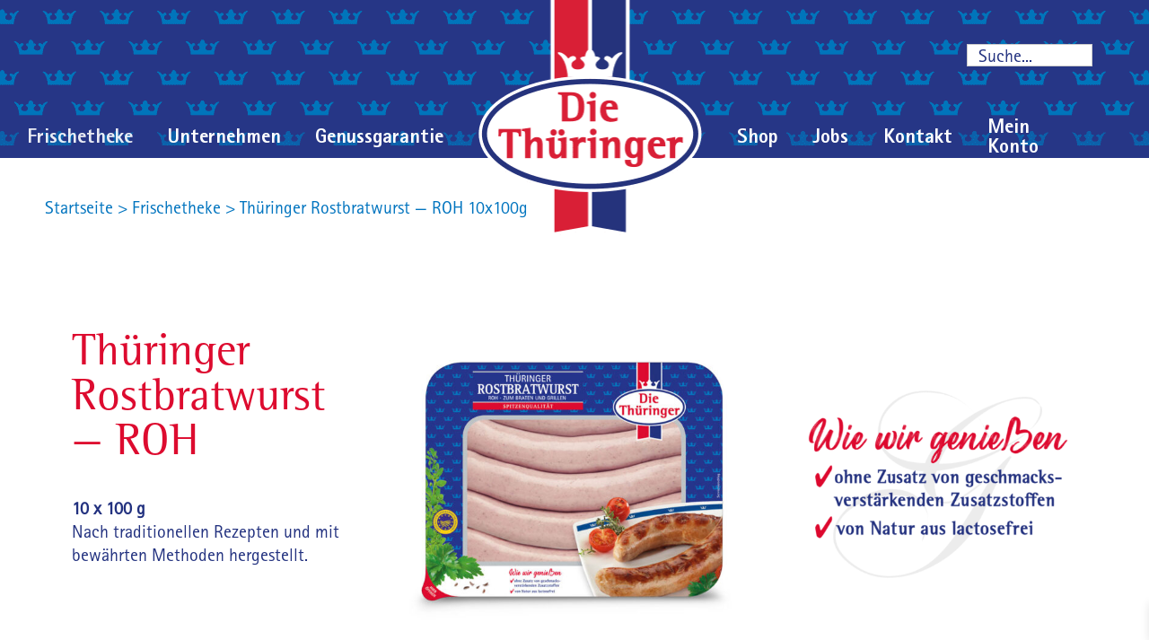

--- FILE ---
content_type: text/html; charset=UTF-8
request_url: https://die-thueringer.de/sortiment/thueringer-rostbratwurst-roh-10x100g/?portfolioCats=7
body_size: 42472
content:

<!DOCTYPE html>
<html class="avada-html-layout-boxed avada-html-header-position-top avada-html-has-bg-image" lang="de" prefix="og: http://ogp.me/ns# fb: http://ogp.me/ns/fb#" prefix="og: https://ogp.me/ns#">
<head>
	<meta http-equiv="X-UA-Compatible" content="IE=edge" />
	<meta http-equiv="Content-Type" content="text/html; charset=utf-8"/>
	<meta name="viewport" content="width=device-width, initial-scale=1" />
	<style id="awb-critical-css">@media all{.is-screen-reader-text{border:0;clip:rect(1px,1px,1px,1px);-webkit-clip-path:inset(50%);clip-path:inset(50%);height:1px;margin:-1px;overflow:hidden;padding:0;position:absolute!important;width:1px;word-wrap:normal!important;word-break:normal}.is-menu{position:relative}.is-menu.default form{max-width:310px}.is-menu form label{margin:0;padding:0}@media screen and (max-width:910px){.is-menu form{left:0;min-width:50%;right:auto}.is-menu.default form{max-width:100%}}.is-form-style label{display:inline-block!important;padding:0;vertical-align:middle;margin:0;width:100%;line-height:1}.is-form-style{line-height:1;position:relative;padding:0!important}.is-form-style input.is-search-input{background:#fff;background-image:none!important;color:#333;padding:0 12px;margin:0;outline:0!important;font-size:14px!important;height:36px;min-height:0;line-height:1;border-radius:0;border:solid 1px #ccc!important;font-family:arial;width:100%;-webkit-box-sizing:border-box;-moz-box-sizing:border-box;box-sizing:border-box;-webkit-appearance:none;-webkit-border-radius:0;border-radius:0}.is-form-style input.is-search-input::-webkit-search-cancel-button,.is-form-style input.is-search-input::-webkit-search-results-button{display:none}}@media all{@font-face{font-family:Woo-Side-Cart;src:url("https://die-thueringer.de/wp-content/plugins/side-cart-woocommerce/assets/css/fonts/Woo-Side-Cart.eot?le17z4");src:url("https://die-thueringer.de/wp-content/plugins/side-cart-woocommerce/assets/css/fonts/Woo-Side-Cart.eot?le17z4#iefix") format('embedded-opentype'),url("https://die-thueringer.de/wp-content/plugins/side-cart-woocommerce/assets/css/fonts/Woo-Side-Cart.woff?le17z4") format('woff'),url("https://die-thueringer.de/wp-content/plugins/side-cart-woocommerce/assets/css/fonts/Woo-Side-Cart.ttf?le17z4") format('truetype'),url("https://die-thueringer.de/wp-content/plugins/side-cart-woocommerce/assets/css/fonts/Woo-Side-Cart.svg?le17z4#Woo-Side-Cart") format('svg');font-weight:400;font-style:normal;font-display:swap}[class*=" xoo-wsc-icon-"],[class^=xoo-wsc-icon-]{font-family:Woo-Side-Cart!important;speak:never;font-style:normal;font-weight:400;font-variant:normal;text-transform:none;line-height:1;-webkit-font-smoothing:antialiased;-moz-osx-font-smoothing:grayscale}.xoo-wsc-icon-bag2:before{content:"\e910"}.xoo-wsc-icon-basket1:before{content:"\e904"}.xoo-wsc-icon-trash:before{content:"\e908"}.xoo-wsc-icon-cross:before{content:"\e909"}.xoo-wsc-icon-spinner8:before{content:"\e981"}}@media all{.xoo-wsc-markup ::-webkit-scrollbar{width:8px}.xoo-wsc-container{position:fixed;background-color:#fff;z-index:999999;display:flex;flex-direction:column;width:100%}.xoo-wsc-modal *{box-sizing:border-box}.xoo-wsc-markup a{text-decoration:none}.xoo-wsc-body{flex-grow:1;overflow:auto}span.xoo-wsc-loader{display:none;position:absolute;left:0;right:0;top:0;bottom:0;opacity:.5;background-color:#eee;opacity:.7;z-index:10}.xoo-wsc-loader-icon{display:none}.xoo-wsc-basket{margin:10px;z-index:9999997;position:fixed;align-items:center;justify-content:center;width:60px;height:60px}.xoo-wsc-items-count{border-radius:50%;position:absolute;font-size:13px;width:28px;height:28px;line-height:28px;text-align:center;overflow:hidden}.xoo-wsc-notice-container{z-index:2;position:absolute;top:0;left:0;right:0;display:none}ul.xoo-wsc-notices{margin:0;list-style-type:none;padding:0}.xoo-wscb-icon{font-size:37px}.xoo-wscb-count{position:absolute;z-index:1;background-color:transparent;font-size:15px;height:45px;line-height:45px;text-align:center;left:0;right:0}.xoo-wsc-header{padding:15px;color:#000}span.xoo-wsch-close{position:absolute}span.xoo-wsch-text{margin-left:8px}.xoo-wsch-top{align-items:center}.xoo-wsch-top .xoo-wsch-basket{display:table;position:relative}.xoo-wsch-top{display:flex;margin:0 auto}.xoo-wsc-product{display:flex;border-bottom:1px solid #eee}.xoo-wsc-img-col{align-self:center}.xoo-wsc-sum-col{flex-grow:1;padding-left:15px;display:flex;flex-direction:column}.xoo-wsc-img-col img{width:100%;height:auto}.xoo-wsc-sm-left{flex-grow:1;display:flex;justify-content:space-between;flex-direction:column;min-width:0}.xoo-wsc-sm-right{align-items:flex-end;padding-left:10px;display:flex;flex-direction:column;justify-content:center;max-width:30px}span.xoo-wsc-pname,span.xoo-wsc-pname a{font-weight:600}span.xoo-wsc-smr-del{margin-top:5px}.xoo-wsc-sm-info{display:flex;min-width:0}.xoo-wsc-sm-left>:not(:last-child){padding-bottom:4px}.xoo-wsc-qty-price span{display:inline-block}.xoo-wsc-ft-buttons-cont{display:grid;text-align:center;grid-column-gap:5px;grid-row-gap:5px}.xoo-wsc-container .xoo-wsc-btn,a.xoo-wsc-ft-btn{display:flex;align-items:center;justify-content:center}.xoo-wsc-container .xoo-wsc-btn,a.xoo-wsc-ft-btn{text-decoration:none}.xoo-wsc-ft-totals{width:100%;padding:10px 0}.xoo-wsc-ft-amt{padding:3px;display:flex;justify-content:space-between}span.xoo-wsc-ft-amt-label{font-weight:600}.xoo-wsc-ft-amt-label{flex-grow:1;padding-right:10px}.xoo-wsc-ft-amt-value{text-align:right}span.xoo-wsc-ft-amt-label:after{content:":"}.xoo-wsc-ft-amt{display:table;margin:0 auto;font-weight:600}span.xoo-wsc-ft-amt-label{padding-right:5px}}@media all{.unit-price-cart{font-size:.9em;display:block;margin-top:5px}.wc-gzd-cart-info{display:block}}@media all{.screen-reader-text{clip:rect(1px,1px,1px,1px);word-wrap:normal!important;border:0;-webkit-clip-path:inset(50%);clip-path:inset(50%);height:1px;margin:-1px;overflow:hidden;overflow-wrap:normal!important;padding:0;position:absolute!important;width:1px}@font-face{font-family:'Open Sans';font-style:italic;font-weight:600;font-stretch:100%;font-display:swap;src:url(https://die-thueringer.de/wp-content/uploads/fusion-gfonts/memQYaGs126MiZpBA-UFUIcVXSCEkx2cmqvXlWq8tWZ0Pw86hd0RkxhjWV0ewJER.woff2) format('woff2');unicode-range:U+0460-052F,U+1C80-1C88,U+20B4,U+2DE0-2DFF,U+A640-A69F,U+FE2E-FE2F}@font-face{font-family:'Open Sans';font-style:italic;font-weight:600;font-stretch:100%;font-display:swap;src:url(https://die-thueringer.de/wp-content/uploads/fusion-gfonts/memQYaGs126MiZpBA-UFUIcVXSCEkx2cmqvXlWq8tWZ0Pw86hd0RkxhjWVQewJER.woff2) format('woff2');unicode-range:U+0301,U+0400-045F,U+0490-0491,U+04B0-04B1,U+2116}@font-face{font-family:'Open Sans';font-style:italic;font-weight:600;font-stretch:100%;font-display:swap;src:url(https://die-thueringer.de/wp-content/uploads/fusion-gfonts/memQYaGs126MiZpBA-UFUIcVXSCEkx2cmqvXlWq8tWZ0Pw86hd0RkxhjWVwewJER.woff2) format('woff2');unicode-range:U+1F00-1FFF}@font-face{font-family:'Open Sans';font-style:italic;font-weight:600;font-stretch:100%;font-display:swap;src:url(https://die-thueringer.de/wp-content/uploads/fusion-gfonts/memQYaGs126MiZpBA-UFUIcVXSCEkx2cmqvXlWq8tWZ0Pw86hd0RkxhjWVMewJER.woff2) format('woff2');unicode-range:U+0370-03FF}@font-face{font-family:'Open Sans';font-style:italic;font-weight:600;font-stretch:100%;font-display:swap;src:url(https://die-thueringer.de/wp-content/uploads/fusion-gfonts/memQYaGs126MiZpBA-UFUIcVXSCEkx2cmqvXlWq8tWZ0Pw86hd0RkxhjWVIewJER.woff2) format('woff2');unicode-range:U+0590-05FF,U+200C-2010,U+20AA,U+25CC,U+FB1D-FB4F}@font-face{font-family:'Open Sans';font-style:italic;font-weight:600;font-stretch:100%;font-display:swap;src:url(https://die-thueringer.de/wp-content/uploads/fusion-gfonts/memQYaGs126MiZpBA-UFUIcVXSCEkx2cmqvXlWq8tWZ0Pw86hd0RkxhjWV8ewJER.woff2) format('woff2');unicode-range:U+0102-0103,U+0110-0111,U+0128-0129,U+0168-0169,U+01A0-01A1,U+01AF-01B0,U+0300-0301,U+0303-0304,U+0308-0309,U+0323,U+0329,U+1EA0-1EF9,U+20AB}@font-face{font-family:'Open Sans';font-style:italic;font-weight:600;font-stretch:100%;font-display:swap;src:url(https://die-thueringer.de/wp-content/uploads/fusion-gfonts/memQYaGs126MiZpBA-UFUIcVXSCEkx2cmqvXlWq8tWZ0Pw86hd0RkxhjWV4ewJER.woff2) format('woff2');unicode-range:U+0100-02AF,U+0304,U+0308,U+0329,U+1E00-1E9F,U+1EF2-1EFF,U+2020,U+20A0-20AB,U+20AD-20CF,U+2113,U+2C60-2C7F,U+A720-A7FF}@font-face{font-family:'Open Sans';font-style:italic;font-weight:600;font-stretch:100%;font-display:swap;src:url(https://die-thueringer.de/wp-content/uploads/fusion-gfonts/memQYaGs126MiZpBA-UFUIcVXSCEkx2cmqvXlWq8tWZ0Pw86hd0RkxhjWVAewA.woff2) format('woff2');unicode-range:U+0000-00FF,U+0131,U+0152-0153,U+02BB-02BC,U+02C6,U+02DA,U+02DC,U+0304,U+0308,U+0329,U+2000-206F,U+2074,U+20AC,U+2122,U+2191,U+2193,U+2212,U+2215,U+FEFF,U+FFFD}@font-face{font-family:'Open Sans';font-style:normal;font-weight:600;font-stretch:100%;font-display:swap;src:url(https://die-thueringer.de/wp-content/uploads/fusion-gfonts/memSYaGs126MiZpBA-UvWbX2vVnXBbObj2OVZyOOSr4dVJWUgsgH1x4taVIGxA.woff2) format('woff2');unicode-range:U+0460-052F,U+1C80-1C88,U+20B4,U+2DE0-2DFF,U+A640-A69F,U+FE2E-FE2F}@font-face{font-family:'Open Sans';font-style:normal;font-weight:600;font-stretch:100%;font-display:swap;src:url(https://die-thueringer.de/wp-content/uploads/fusion-gfonts/memSYaGs126MiZpBA-UvWbX2vVnXBbObj2OVZyOOSr4dVJWUgsgH1x4kaVIGxA.woff2) format('woff2');unicode-range:U+0301,U+0400-045F,U+0490-0491,U+04B0-04B1,U+2116}@font-face{font-family:'Open Sans';font-style:normal;font-weight:600;font-stretch:100%;font-display:swap;src:url(https://die-thueringer.de/wp-content/uploads/fusion-gfonts/memSYaGs126MiZpBA-UvWbX2vVnXBbObj2OVZyOOSr4dVJWUgsgH1x4saVIGxA.woff2) format('woff2');unicode-range:U+1F00-1FFF}@font-face{font-family:'Open Sans';font-style:normal;font-weight:600;font-stretch:100%;font-display:swap;src:url(https://die-thueringer.de/wp-content/uploads/fusion-gfonts/memSYaGs126MiZpBA-UvWbX2vVnXBbObj2OVZyOOSr4dVJWUgsgH1x4jaVIGxA.woff2) format('woff2');unicode-range:U+0370-03FF}@font-face{font-family:'Open Sans';font-style:normal;font-weight:600;font-stretch:100%;font-display:swap;src:url(https://die-thueringer.de/wp-content/uploads/fusion-gfonts/memSYaGs126MiZpBA-UvWbX2vVnXBbObj2OVZyOOSr4dVJWUgsgH1x4iaVIGxA.woff2) format('woff2');unicode-range:U+0590-05FF,U+200C-2010,U+20AA,U+25CC,U+FB1D-FB4F}@font-face{font-family:'Open Sans';font-style:normal;font-weight:600;font-stretch:100%;font-display:swap;src:url(https://die-thueringer.de/wp-content/uploads/fusion-gfonts/memSYaGs126MiZpBA-UvWbX2vVnXBbObj2OVZyOOSr4dVJWUgsgH1x4vaVIGxA.woff2) format('woff2');unicode-range:U+0102-0103,U+0110-0111,U+0128-0129,U+0168-0169,U+01A0-01A1,U+01AF-01B0,U+0300-0301,U+0303-0304,U+0308-0309,U+0323,U+0329,U+1EA0-1EF9,U+20AB}@font-face{font-family:'Open Sans';font-style:normal;font-weight:600;font-stretch:100%;font-display:swap;src:url(https://die-thueringer.de/wp-content/uploads/fusion-gfonts/memSYaGs126MiZpBA-UvWbX2vVnXBbObj2OVZyOOSr4dVJWUgsgH1x4uaVIGxA.woff2) format('woff2');unicode-range:U+0100-02AF,U+0304,U+0308,U+0329,U+1E00-1E9F,U+1EF2-1EFF,U+2020,U+20A0-20AB,U+20AD-20CF,U+2113,U+2C60-2C7F,U+A720-A7FF}@font-face{font-family:'Open Sans';font-style:normal;font-weight:600;font-stretch:100%;font-display:swap;src:url(https://die-thueringer.de/wp-content/uploads/fusion-gfonts/memSYaGs126MiZpBA-UvWbX2vVnXBbObj2OVZyOOSr4dVJWUgsgH1x4gaVI.woff2) format('woff2');unicode-range:U+0000-00FF,U+0131,U+0152-0153,U+02BB-02BC,U+02C6,U+02DA,U+02DC,U+0304,U+0308,U+0329,U+2000-206F,U+2074,U+20AC,U+2122,U+2191,U+2193,U+2212,U+2215,U+FEFF,U+FFFD}.project-content .project-description{float:left;width:74.4681%}.project-content .project-description p{margin-top:0}.portfolio-sep{clear:both;display:block}@font-face{font-family:"RotisSemiSerif H";src:url("https://die-thueringer.de/wp-content/uploads/2020/03/RotisSemiSerifPro-Regular.ttf") format("truetype");font-weight:400;font-style:normal;font-display:swap}@font-face{font-family:"Rotis Body";src:url("https://die-thueringer.de/wp-content/uploads/2020/03/RotisSansSerifStd-1.ttf") format("truetype");font-weight:400;font-style:normal;font-display:swap}@font-face{font-family:"Rotis bold";src:url("https://die-thueringer.de/wp-content/uploads/2020/03/RotisSansSerifPro-ExtraBold.ttf") format("truetype");font-weight:400;font-style:normal;font-display:swap}[class*=" awb-icon-"]{font-family:awb-icons!important;speak:never;font-style:normal;font-weight:400;font-variant:normal;text-transform:none;line-height:1;-webkit-font-smoothing:antialiased;-moz-osx-font-smoothing:grayscale}.awb-icon-search:before{content:"\f002"}.awb-icon-bars:before{content:"\f0c9"}*{box-sizing:border-box}input[type=search]{-webkit-appearance:none;-webkit-border-radius:0}body{margin:0;min-width:320px;-webkit-text-size-adjust:100%;overflow-x:hidden;overflow-y:scroll;color:var(--body_typography-color);font-size:var(--body_typography-font-size,16px);font-family:var(--body_typography-font-family,inherit)}#boxed-wrapper{overflow-x:hidden;overflow-x:clip}#wrapper{overflow:visible}img{border-style:none;vertical-align:top;max-width:100%;height:auto}a{text-decoration:none}input{font-family:var(--body_typography-font-family,inherit);vertical-align:middle;color:var(--body_typography-color)}form{margin:0;padding:0;border-style:none}#main{padding:55px 10px 45px;clear:both}#content{width:71.1702128%;float:left;min-height:1px}.post-content p{margin:0 0 20px}.fusion-carousel-meta{line-height:1.5}#sliders-container{position:relative}.fusion-main-menu-search-overlay .fusion-main-menu>.fusion-menu{display:flex;flex-wrap:wrap}.fusion-main-menu-search-overlay .fusion-main-menu>.fusion-overlay-search{display:flex;visibility:hidden;align-items:center;opacity:0;position:absolute;top:50%;left:50%;transform:translate(-50%,-150%);width:100%}.fusion-main-menu-search-overlay .fusion-main-menu>.fusion-overlay-search .fusion-close-search{overflow:hidden;position:relative;display:inline-block}.fusion-main-menu-search-overlay .fusion-main-menu>.fusion-overlay-search .fusion-close-search:after,.fusion-main-menu-search-overlay .fusion-main-menu>.fusion-overlay-search .fusion-close-search:before{content:"";position:absolute;top:50%;left:0;height:2px;width:100%;margin-top:-1px}.fusion-main-menu-search-overlay .fusion-main-menu>.fusion-overlay-search .fusion-close-search:before{transform:rotate(45deg)}.fusion-main-menu-search-overlay .fusion-main-menu>.fusion-overlay-search .fusion-close-search:after{transform:rotate(-45deg)}.fusion-overlay-search{position:absolute;opacity:0}.fusion-row{margin:0 auto}.fusion-row:after,.fusion-row:before{content:" ";display:table}.fusion-row:after{clear:both}strong{font-weight:bolder}.screen-reader-text{border:0;clip:rect(1px,1px,1px,1px);-webkit-clip-path:inset(50%);clip-path:inset(50%);height:1px;margin:-1px;overflow:hidden;padding:0;position:absolute!important;width:1px;word-wrap:normal!important}.post-content p{margin-top:0;margin-bottom:20px}.table-1{display:block;overflow-x:auto}.rich-snippet-hidden{display:none}.fusion-page-load-link{display:none}.fusion-disable-outline input{outline:0}.avada-html-layout-boxed,.avada-html-layout-boxed body{background-color:var(--bg_color);background-blend-mode:var(--bg-color-overlay)}.avada-html-has-bg-image .avada-has-bg-image-full:not(.layout-scroll-offset-framed){background-attachment:fixed;background-size:cover;background-position:center center}body{background-image:var(--bg_image);background-repeat:var(--bg_repeat)}#main,.layout-boxed-mode #main,body,html{background-color:var(--content_bg_color)}#main{background-image:var(--content_bg_image);background-repeat:var(--content_bg_repeat)}.fusion-carousel-meta{font-size:var(--meta_font_size)}#toTop{background-color:var(--totop_background);border-radius:4px 4px 0 0;bottom:0;height:35px;position:fixed;text-align:center;width:48px;opacity:0;z-index:100000;line-height:1}#toTop:before{line-height:35px;content:"\f106";-webkit-font-smoothing:antialiased;font-family:awb-icons;font-size:22px;color:var(--totop_icon_color)}.to-top-container #toTop{border-radius:var(--totop_border_radius) var(--totop_border_radius) 0 0}.to-top-floating #toTop{bottom:30px;height:44px;width:44px;border-radius:var(--totop_border_radius) var(--totop_border_radius) var(--totop_border_radius) var(--totop_border_radius)}.to-top-floating #toTop:before{line-height:42px}.to-top-right #toTop{right:75px}.fusion-header-wrapper{position:relative;z-index:10011}.fusion-header-sticky-height{display:none}.fusion-header{padding-left:30px;padding-right:30px;backface-visibility:hidden}.fusion-mobile-logo{display:none}.fusion-logo{display:block;float:left;max-width:100%}.fusion-logo:after,.fusion-logo:before{content:" ";display:table}.fusion-logo:after{clear:both}.fusion-logo a{display:block;max-width:100%}.fusion-logo img{width:auto}.fusion-main-menu{float:right;position:relative;z-index:200;overflow:hidden}.fusion-main-menu>ul>li{padding-right:45px}.fusion-main-menu>ul>li:last-child{padding-right:0}.fusion-main-menu>ul>li>a{display:flex;align-items:center;line-height:1;-webkit-font-smoothing:subpixel-antialiased}.fusion-main-menu ul{list-style:none;margin:0;padding:0}.fusion-main-menu ul a{display:block;box-sizing:content-box}.fusion-main-menu li{float:left;margin:0;padding:0;position:relative}.fusion-main-menu .fusion-dropdown-menu{overflow:hidden}.fusion-main-menu .sub-menu{position:absolute;left:0;visibility:hidden;opacity:0;z-index:1}.fusion-main-menu .sub-menu li{float:none;margin:0;padding:0}.fusion-main-menu .sub-menu a{border:0;padding:7px 20px;line-height:19px;text-indent:0;height:auto}.fusion-header-v7 .fusion-main-menu{float:none;overflow:inherit}.fusion-header-v7 .fusion-middle-logo-ul{display:flex;align-items:center;justify-content:center;flex-wrap:wrap}.fusion-header-v7 .fusion-middle-logo-ul li{float:none}.fusion-header-v7 .fusion-middle-logo-ul li.fusion-middle-logo-menu-logo a{height:auto;border-top-color:transparent;display:flex;align-items:center;justify-content:center}.fusion-sticky-logo-1.fusion-header-v7 .fusion-sticky-logo{display:none}.fusion-mobile-nav-holder{display:none;clear:both;color:#333}.fusion-mobile-menu-design-modern .fusion-header>.fusion-row{position:relative}.fusion-mobile-menu-icons{display:none;position:relative;top:0;right:0;vertical-align:middle;text-align:right}.fusion-mobile-menu-icons a{float:right;font-size:21px;margin-left:20px}.fusion-mobile-menu-search{display:none;margin-top:15px}body:not(.fusion-header-layout-v6) .fusion-header{-webkit-transform:translate3d(0,0,0);-moz-transform:none}.fusion-top-header.menu-text-align-center .fusion-main-menu>ul>li>a{justify-content:center}.fusion-header-wrapper .fusion-row{padding-left:var(--header_padding-left);padding-right:var(--header_padding-right)}.fusion-header .fusion-row{padding-top:var(--header_padding-top);padding-bottom:var(--header_padding-bottom)}.fusion-top-header .fusion-header{background-color:var(--header_bg_color)}html:not(.avada-header-color-not-opaque) .avada-has-header-bg-image .fusion-header{background-image:var(--header_bg_image);background-repeat:var(--header_bg_repeat)}html:not(.avada-header-color-not-opaque) .avada-has-header-bg-image:not(.fusion-header-layout-v2):not(.fusion-header-layout-v3) .fusion-header{background-image:var(--header_bg_image);background-repeat:var(--header_bg_repeat)}.fusion-header-wrapper .fusion-row{max-width:var(--site_width)}html:not(.avada-has-site-width-percent) #main{padding-left:30px;padding-right:30px}.fusion-header .fusion-logo{margin:var(--logo_margin-top) var(--logo_margin-right) var(--logo_margin-bottom) var(--logo_margin-left)}.fusion-main-menu>ul>li{padding-right:var(--nav_padding)}.fusion-main-menu>ul>li>a{border-color:transparent}.fusion-main-menu .sub-menu{font-family:var(--body_typography-font-family);font-weight:var(--body_typography-font-weight);width:var(--dropdown_menu_width);background-color:var(--menu_sub_bg_color)}.fusion-main-menu .sub-menu li a{font-family:var(--body_typography-font-family);font-weight:var(--body_typography-font-weight);padding-top:var(--mainmenu_dropdown_vertical_padding);padding-bottom:var(--mainmenu_dropdown_vertical_padding);color:var(--menu_sub_color);font-size:var(--nav_dropdown_font_size)}.fusion-main-menu .sub-menu .current-menu-parent>a{background-color:var(--menu_bg_hover_color)}.fusion-main-menu .fusion-dropdown-menu .sub-menu li a{font-family:var(--body_typography-font-family);font-weight:var(--body_typography-font-weight);padding-top:var(--mainmenu_dropdown_vertical_padding);padding-bottom:var(--mainmenu_dropdown_vertical_padding);border-bottom-color:var(--menu_sub_sep_color);color:var(--menu_sub_color);font-size:var(--nav_dropdown_font_size)}body:not(.fusion-header-layout-v6) .fusion-main-menu>ul>li>a{height:var(--nav_height)}.avada-has-megamenu-shadow .fusion-main-menu .sub-menu{box-shadow:1px 1px 30px rgba(0,0,0,.06)}body:not(.avada-has-mainmenu-dropdown-divider) .fusion-main-menu .fusion-dropdown-menu .sub-menu li a{border-bottom:none}.fusion-main-menu>ul>li>a{font-family:var(--nav_typography-font-family);font-weight:var(--nav_typography-font-weight);font-size:var(--nav_typography-font-size);letter-spacing:var(--nav_typography-letter-spacing);text-transform:var(--nav_typography-text-transform);font-style:var(--nav_typography-font-style,normal)}.fusion-main-menu>ul>li>a{color:var(--nav_typography-color)}.fusion-body .fusion-main-menu .current-menu-parent>a{border-color:var(--menu_hover_first_color);color:var(--menu_hover_first_color)}.fusion-mobile-menu-icons{margin-top:var(--mobile_menu_icons_top_margin)}.fusion-mobile-menu-icons a{color:var(--mobile_menu_toggle_color)}.fusion-mobile-menu-icons a:after,.fusion-mobile-menu-icons a:before{color:var(--mobile_menu_toggle_color)}input::-moz-placeholder{color:var(--form_text_color)}input::-webkit-input-placeholder{color:var(--form_text_color)}#main .fusion-row,.fusion-page-title-row{max-width:var(--site_width)}html:not(.avada-has-site-width-percent) #main{padding-left:30px;padding-right:30px}body.layout-boxed-mode{margin-top:var(--margin_offset-top)!important;margin-bottom:var(--margin_offset-bottom)!important}body.layout-boxed-mode #wrapper{width:var(--site_width);max-width:100%;margin:0 auto}#main{padding-left:30px;padding-right:30px;padding-top:var(--main_padding-top);padding-bottom:var(--main_padding-bottom)}.fusion-boxed-shadow{display:none}.fusion-main-menu-search-overlay .fusion-overlay-search .fusion-search-spacer{width:calc((var(--form_input_height)) * .4)}.fusion-main-menu-search-overlay .fusion-overlay-search .fusion-close-search{width:var(--form_text_size);height:var(--form_text_size)}.fusion-main-menu-search-overlay .fusion-overlay-search .fusion-close-search:after,.fusion-main-menu-search-overlay .fusion-overlay-search .fusion-close-search:before{background-color:var(--nav_typography-color)}.fusion-page-title-bar{clear:both;padding:0 10px;height:var(--page_title_height);width:100%;background-position:center center;background-repeat:no-repeat;background-origin:border-box;background-color:var(--page_title_bg_color);border-top:1px solid;border-bottom:1px solid;background-image:var(--page_title_bg);border-color:var(--page_title_border_color);background-size:auto}@media only screen and (min-resolution:144dpi),only screen and (min-resolution:1.5dppx){.fusion-page-title-bar{background-image:var(--page_title_bg_retina,var(--page_title_bg));background-size:cover}}.fusion-page-title-bar .fusion-breadcrumbs{font-size:var(--breadcrumbs_font_size);color:var(--breadcrumbs_text_color)}.fusion-page-title-bar .fusion-breadcrumbs .awb-breadcrumb-sep:after{content:var(--breadcrumbs_separator);margin:0 5px}.fusion-page-title-bar .fusion-breadcrumbs li,.fusion-page-title-bar .fusion-breadcrumbs li a{font-size:var(--breadcrumbs_font_size)}.fusion-page-title-bar .fusion-breadcrumbs a{color:var(--breadcrumbs_text_color)}.fusion-page-title-row{margin:0 auto;height:100%}.fusion-page-title-wrapper{display:flex;align-items:center;justify-content:space-between;position:relative;height:100%;width:100%}.fusion-page-title-secondary{flex-shrink:0;text-align:right}.awb-breadcrumb-list{display:inline-flex;flex-wrap:wrap;list-style:none;margin:0;padding:0}.fusion-page-title-bar-right .fusion-page-title-wrapper{flex-flow:row-reverse}.fusion-page-title-bar-right .fusion-page-title-captions{text-align:right}.fusion-page-title-bar-right .fusion-page-title-secondary{margin-right:10px;text-align:left}html:not(.avada-has-site-width-percent) .fusion-page-title-bar{padding-left:30px;padding-right:30px}.fusion-main-menu .sub-menu,.fusion-main-menu .sub-menu li a,body{font-family:var(--body_typography-font-family);font-weight:var(--body_typography-font-weight);letter-spacing:var(--body_typography-letter-spacing);font-style:var(--body_typography-font-style,normal)}body{font-size:var(--body_typography-font-size)}.fusion-main-menu .sub-menu,.fusion-main-menu .sub-menu li a,body{line-height:var(--body_typography-line-height)}body{color:var(--body_typography-color)}body a,body a:after,body a:before{color:var(--link_color)}.post-content h1,h1{font-family:var(--h1_typography-font-family);font-weight:var(--h1_typography-font-weight);line-height:var(--h1_typography-line-height);letter-spacing:var(--h1_typography-letter-spacing);text-transform:var(--h1_typography-text-transform);font-style:var(--h1_typography-font-style,normal)}.post-content h1,h1{font-size:var(--h1_typography-font-size)}.post-content h1,h1{color:var(--h1_typography-color)}h1{margin-top:var(--h1_typography-margin-top);margin-bottom:var(--h1_typography-margin-bottom)}table th{font-family:var(--h4_typography-font-family);font-weight:var(--h4_typography-font-weight);line-height:var(--h4_typography-line-height);letter-spacing:var(--h4_typography-letter-spacing);text-transform:var(--h4_typography-text-transform);font-style:var(--h4_typography-font-style,normal)}.fusion-page-title-bar{border:none;--page_title_height:100px;--page_title_mobile_height:0pxpx;--page_title_bg_color:#ffffff;--page_title_border_color:rgba(226,226,226,0);--page_title_bg:none;--page_title_bg_retina:var(--page_title_bg)}.table-1 table,.table-1 table th,.table-1 tr td,tr td{border-color:var(--sep_color)}:root{--awb-color1:#ffffff;--awb-color1-h:0;--awb-color1-s:0%;--awb-color1-l:100%;--awb-color1-a:100%;--awb-color2:#f9f9fb;--awb-color2-h:240;--awb-color2-s:20%;--awb-color2-l:98%;--awb-color2-a:100%;--awb-color3:#f2f3f5;--awb-color3-h:220;--awb-color3-s:13%;--awb-color3-l:95%;--awb-color3-a:100%;--awb-color4:#e2e2e2;--awb-color4-h:0;--awb-color4-s:0%;--awb-color4-l:89%;--awb-color4-a:100%;--awb-color5:#4a4e57;--awb-color5-h:222;--awb-color5-s:8%;--awb-color5-l:32%;--awb-color5-a:100%;--awb-color6:#dd0b2f;--awb-color6-h:350;--awb-color6-s:91%;--awb-color6-l:45%;--awb-color6-a:100%;--awb-color7:#333333;--awb-color7-h:0;--awb-color7-s:0%;--awb-color7-l:20%;--awb-color7-a:100%;--awb-color8:#212934;--awb-color8-h:215;--awb-color8-s:22%;--awb-color8-l:17%;--awb-color8-a:100%;--awb-typography1-font-family:Inter,Arial,Helvetica,sans-serif;--awb-typography1-font-size:46px;--awb-typography1-font-weight:600;--awb-typography1-font-style:normal;--awb-typography1-line-height:1.2;--awb-typography1-letter-spacing:-0.015em;--awb-typography1-text-transform:none;--awb-typography2-font-family:Inter,Arial,Helvetica,sans-serif;--awb-typography2-font-size:24px;--awb-typography2-font-weight:600;--awb-typography2-font-style:normal;--awb-typography2-line-height:1.1;--awb-typography2-letter-spacing:0px;--awb-typography2-text-transform:none;--awb-typography3-font-family:Inter,Arial,Helvetica,sans-serif;--awb-typography3-font-size:16px;--awb-typography3-font-weight:500;--awb-typography3-font-style:normal;--awb-typography3-line-height:1.2;--awb-typography3-letter-spacing:0.015em;--awb-typography3-text-transform:none;--awb-typography4-font-family:Inter,Arial,Helvetica,sans-serif;--awb-typography4-font-size:16px;--awb-typography4-font-weight:400;--awb-typography4-font-style:normal;--awb-typography4-line-height:1.72;--awb-typography4-letter-spacing:0.015em;--awb-typography4-text-transform:none;--awb-typography5-font-family:Inter,Arial,Helvetica,sans-serif;--awb-typography5-font-size:13px;--awb-typography5-font-weight:400;--awb-typography5-font-style:normal;--awb-typography5-line-height:1.72;--awb-typography5-letter-spacing:0.015em;--awb-typography5-text-transform:none;--site_width:1310px;--margin_offset-top:0px;--margin_offset-bottom:0px;--main_padding-top:10px;--main_padding-bottom:10px;--header_bg_image:url("https://die-thueringer.de/wp-content/uploads/2020/05/Kronen-Fond-Men%C3%BC.png");--header_bg_repeat:repeat-x;--header_padding-top:0px;--header_padding-bottom:0px;--header_padding-left:0px;--header_padding-right:0px;--nav_padding:45px;--dropdown_menu_width:180px;--mainmenu_dropdown_vertical_padding:12px;--menu_sub_bg_color:rgba(221,11,47,0.75);--menu_bg_hover_color:#dd0b2f;--menu_sub_sep_color:#e2e2e2;--nav_typography-font-family:"Rotis bold";--nav_typography-font-weight:400;--nav_typography-font-size:22px;--nav_typography-letter-spacing:0px;--nav_typography-color:#ffffff;--menu_hover_first_color:rgba(255,255,255,0.9);--menu_sub_color:#ffffff;--nav_dropdown_font_size:22px;--mobile_menu_icons_top_margin:20px;--mobile_header_bg_color:#ffffff;--mobile_menu_toggle_color:#ffffff;--logo_alignment:center;--bg_image:url("https://die-thueringer.de/wp-content/uploads/2020/03/Holz-HG-Fond-1920x1080px.jpg");--bg_repeat:no-repeat;--bg_color:#ffffff;--bg-color-overlay:normal;--content_bg_color:#ffffff;--content_bg_image:none;--content_bg_repeat:no-repeat;--body_typography-font-family:"Rotis Body";--body_typography-font-size:20px;--body_typography-font-weight:400;--body_typography-line-height:1.3;--body_typography-letter-spacing:0px;--body_typography-color:#22317f;--link_color:#dd0b2f;--h1_typography-font-family:"RotisSemiSerif H";--h1_typography-font-weight:400;--h1_typography-line-height:1;--h1_typography-letter-spacing:0px;--h1_typography-font-size:50px;--h1_typography-color:#dd0b2f;--h1_typography-margin-top:35px;--h1_typography-margin-bottom:35px;--h4_typography-font-family:"Rotis bold";--h4_typography-font-weight:400;--h4_typography-line-height:1.36;--h4_typography-letter-spacing:0px;--meta_font_size:13px;--form_input_height:50px;--form_text_size:16px;--form_text_color:#9ea0a4;--button_padding-top:13px;--button_padding-bottom:13px;--button_padding-left:29px;--button_padding-right:29px;--button_typography-font-family:"Open Sans";--button_typography-font-weight:600;--button_typography-letter-spacing:0px;--button_font_size:14px;--button_line_height:17px;--button_text_transform:none;--button_gradient_top_color:#22317f;--button_accent_color:#ffffff;--button_border_width-top:0px;--button_border_width-right:0px;--button_border_width-bottom:0px;--button_border_width-left:0px;--button_border_color:#ffffff;--col_margin-top:0px;--col_margin-bottom:0px;--col_spacing:4%;--container_padding_default_top:0px;--container_padding_default_bottom:0px;--container_padding_default_left:0px;--container_padding_default_right:0px;--full_width_bg_color:rgba(255,255,255,0);--full_width_border_sizes_top:0px;--full_width_border_sizes_bottom:0px;--full_width_border_sizes_left:0px;--full_width_border_sizes_right:0px;--full_width_border_color:#e2e2e2;--sep_color:#e2e2e2}.fusion-header{--header_bg_color:#ffffff}.fusion-main-menu{--nav_height:176px;--mobile_nav_padding:30px}.fusion-logo{--logo_margin-top:0px;--logo_margin-bottom:-90px;--logo_margin-left:0px;--logo_margin-right:0px}.fusion-breadcrumbs .awb-breadcrumb-sep,.fusion-page-title-bar{--breadcrumbs_separator:">"}.fusion-breadcrumbs,.fusion-page-title-bar{--breadcrumbs_font_size:20px;--breadcrumbs_text_color:#0074bf}#toTop{--totop_border_radius:5px;--totop_background:#333333;--totop_icon_color:#ffffff}body{--button-border-radius-top-left:4px;--button-border-radius-top-right:4px;--button-border-radius-bottom-right:4px;--button-border-radius-bottom-left:4px}@media only screen and (max-width:1262px){.fusion-mobile-logo-1 .fusion-standard-logo{display:none}.fusion-mobile-logo{display:inline-block}}@font-face{font-family:awb-icons;src:url("https://die-thueringer.de/wp-content/themes/Avada/includes/lib/assets/fonts/icomoon/awb-icons.woff") format('woff'),url("https://die-thueringer.de/wp-content/themes/Avada/includes/lib/assets/fonts/icomoon/awb-icons.ttf") format('truetype'),url("https://die-thueringer.de/wp-content/themes/Avada/includes/lib/assets/fonts/icomoon/awb-icons.svg#awb-icons") format('svg');font-weight:400;font-style:normal;font-display:swap}.button-default,.fusion-button,.fusion-button-default{--button_margin-top:0px;--button_margin-right:0px;--button_margin-bottom:0px;--button_margin-left:0px;display:inline-flex;justify-content:center;align-items:center;position:relative;text-decoration:none;box-sizing:border-box;font-family:var(--button_typography-font-family);font-weight:var(--button_typography-font-weight);font-style:var(--button_typography-font-style,normal);letter-spacing:var(--button_typography-letter-spacing);border-width:var(--button_border_width-top,0) var(--button_border_width-right,0) var(--button_border_width-bottom,0) var(--button_border_width-left,0);border-style:solid;border-radius:var(--button-border-radius-top-left,0) var(--button-border-radius-top-right,0) var(--button-border-radius-bottom-right,0) var(--button-border-radius-bottom-left,0);text-transform:var(--button_text_transform);margin:var(--button_margin-top) var(--button_margin-right) var(--button_margin-bottom) var(--button_margin-left)}.fusion-body .fusion-button-default-size{padding-top:var(--button_padding-top,13px);padding-right:var(--button_padding-right,29px);padding-bottom:var(--button_padding-bottom,13px);padding-left:var(--button_padding-left,29px);line-height:var(--button_line_height,1);font-size:var(--button_font_size,14px)}.button-default,.fusion-button-default{background:var(--button_gradient_top_color);color:var(--button_accent_color);border-color:var(--button_border_color)}.button-default .fusion-button-text,.fusion-button-default .fusion-button-text{color:var(--button_accent_color)}.fusion-button.button-flat{box-shadow:none!important}.fusion-disable-outline .button,.fusion-disable-outline .fusion-button{outline:0}.fusion-button-default-size{padding-top:var(--button_padding-top,13px);padding-right:var(--button_padding-right,29px);padding-bottom:var(--button_padding-bottom,13px);padding-left:var(--button_padding-left,29px);line-height:var(--button_line_height,1);font-size:var(--button_font_size,14px)}.fusion-image-element{--awb-margin-top:0;--awb-margin-right:0;--awb-margin-bottom:0;--awb-margin-left:0;--awb-filter:none;--awb-max-width:100%;margin-top:var(--awb-margin-top);margin-right:var(--awb-margin-right);margin-bottom:var(--awb-margin-bottom);margin-left:var(--awb-margin-left);line-height:1}.fusion-imageframe{display:inline-block;z-index:1;overflow:hidden;position:relative;vertical-align:middle;max-width:var(--awb-max-width);line-height:1;filter:var(--awb-filter)}.fusion-imageframe img{vertical-align:top;box-shadow:none!important}.awb-menu_v-stacked .menu-item-has-children .awb-menu__sub-a{grid-area:link}.awb-menu_v-stacked .menu-item-has-children .awb-menu__open-nav-submenu_click{grid-area:caret}.awb-menu_v-stacked .menu-item-has-children .awb-menu__sub-ul{grid-area:submenu}table{max-width:100%;background-color:transparent}table{border-collapse:collapse;border-spacing:0}.table-1{--awb-margin-top:0;--awb-margin-right:0;--awb-margin-bottom:0;--awb-margin-left:0;margin:var(--awb-margin-top) var(--awb-margin-right) var(--awb-margin-bottom) var(--awb-margin-left)}.table-1 table{border:1px solid #dcdcdc;background-color:#fff;box-shadow:0 1px 3px rgba(0,0,0,.08),inset 0 0 0 1px rgba(255,255,255,.5)}.table-1 table th{border:1px solid #dcdcdc;background:#f6f6f6;padding:20px;text-align:left}.table-1 tr:nth-child(2n){background:#f6f6f6}.table-1 tr td{border:1px solid #dcdcdc;padding:10px 20px}.fusion-text{--awb-content-alignment:initial;--awb-font-size:inherit;--awb-line-height:inherit;--awb-letter-spacing:inherit;--awb-text-transform:inherit;--awb-text-color:inherit;--awb-text-font-family:inherit;--awb-text-font-style:inherit;--awb-text-font-weight:inherit;--awb-margin-top:0;--awb-margin-right:0;--awb-margin-bottom:0;--awb-margin-left:0;text-align:var(--awb-content-alignment);font-size:var(--awb-font-size);line-height:var(--awb-line-height);letter-spacing:var(--awb-letter-spacing);text-transform:var(--awb-text-transform);color:var(--awb-text-color);font-family:var(--awb-text-font-family);font-weight:var(--awb-text-font-weight);font-style:var(--awb-text-font-style);margin:var(--awb-margin-top) var(--awb-margin-right) var(--awb-margin-bottom) var(--awb-margin-left)}.clearfix{clear:both}.clearfix,.fusion-clearfix{clear:both}.clearfix:after,.clearfix:before,.fusion-clearfix:after,.fusion-clearfix:before{content:" ";display:table}.clearfix:after,.fusion-clearfix:after{clear:both}.fusion-builder-row{width:100%;margin:0 auto}.fusion-builder-row:after{clear:both;content:" ";display:table}.fusion-fullwidth{position:relative}.fusion-fullwidth .fusion-row{position:relative;z-index:10}.fusion-fullwidth{--awb-background-color:var(--full_width_bg_color);--awb-background-image:none;--awb-background-position:center center;--awb-background-size:auto;--awb-background-repeat:no-repeat;--awb-background-blend-mode:none;--awb-background-size:initial;--awb-box-shadow:none;--awb-border-sizes-top:var(--full_width_border_sizes_top);--awb-border-sizes-right:var(--full_width_border_sizes_right);--awb-border-sizes-bottom:var(--full_width_border_sizes_bottom);--awb-border-sizes-left:var(--full_width_border_sizes_left);--awb-border-color:var(--full_width_border_color);--awb-border-style:solid;--awb-border-radius-top-left:0;--awb-border-radius-top-right:0;--awb-border-radius-bottom-left:0;--awb-border-radius-bottom-right:0;--awb-padding-top:var(--container_padding_default_top,0px);--awb-padding-right:var(--container_padding_default_right,0px);--awb-padding-bottom:var(--container_padding_default_bottom,0px);--awb-padding-left:var(--container_padding_default_left,0px);--awb-margin-top:0;--awb-margin-bottom:0;--awb-min-height:0;--awb-overflow:visible;--awb-z-index:auto;--awb-filter:none;background-color:var(--awb-background-color);background-image:var(--awb-background-image);background-position:var(--awb-background-position);background-repeat:var(--awb-background-repeat);background-blend-mode:var(--awb-background-blend-mode);background-size:var(--awb-background-size);box-shadow:var(--awb-box-shadow);border-width:var(--awb-border-sizes-top) var(--awb-border-sizes-right) var(--awb-border-sizes-bottom) var(--awb-border-sizes-left);border-color:var(--awb-border-color);border-style:var(--awb-border-style);border-radius:var(--awb-border-radius-top-left) var(--awb-border-radius-top-right) var(--awb-border-radius-bottom-right) var(--awb-border-radius-bottom-left);padding:var(--awb-padding-top) var(--awb-padding-right) var(--awb-padding-bottom) var(--awb-padding-left);margin-top:var(--awb-margin-top);margin-bottom:var(--awb-margin-bottom);min-height:var(--awb-min-height);overflow:var(--awb-overflow);z-index:var(--awb-z-index);filter:var(--awb-filter)}#wrapper #main .fullwidth-box .fusion-row{padding-left:0;padding-right:0}.post-content:not(.fusion-post-content),body:not(.side-header) #wrapper{position:relative}.fusion-flex-container{--awb-content-wrap:var(--awb-flex-wrap,wrap);display:flex;justify-content:center}.fusion-flex-container .fusion-row{flex-wrap:wrap;display:flex;flex:1;width:100%}.fusion-flex-container .fusion-row:after,.fusion-flex-container .fusion-row:before{content:none}.fusion-flex-container .fusion-row.fusion-flex-content-wrap{flex-wrap:var(--awb-content-wrap)}.fusion-flex-container .fusion-row .fusion-flex-column{display:flex}.fusion-flex-container .fusion-row .fusion-flex-column .fusion-column-wrapper{width:100%}.fusion-flex-container .fusion-row .fusion-flex-column .fusion-column-wrapper:not(.fusion-flex-column-wrapper-legacy){display:flex}.fusion-flex-container .fusion-row .fusion-flex-column .fusion-column-wrapper:not(.fusion-flex-column-wrapper-legacy).fusion-content-layout-column{flex-direction:column}.fusion-flex-container .fusion-flex-justify-content-flex-start{justify-content:flex-start}.fusion-flex-container .fusion-flex-justify-content-center{justify-content:center}.fusion_builder_column{--awb-z-index:auto;--awb-absolute-top:auto;--awb-absolute-right:auto;--awb-absolute-bottom:auto;--awb-absolute-left:auto;--awb-container-position:relative;--awb-overflow:visible;--awb-bg-color:transparent;--awb-bg-position:left top;--awb-bg-image:none;--awb-bg-blend:none;--awb-bg-repeat:no-repeat;--awb-bg-size:auto auto;--awb-border-top:0;--awb-border-right:0;--awb-border-bottom:0;--awb-border-left:0;--awb-border-color:initial;--awb-border-style:solid;--awb-border-radius:0;--awb-box-shadow:none;--awb-padding-top:0;--awb-padding-right:0;--awb-padding-bottom:0;--awb-padding-left:0;--awb-transform:none;--awb-transform-origin:50% 50%;--awb-filter:none;--awb-col-width:var(--awb-width-large,33.3333%);--awb-col-order:var(--awb-order-large,0);--awb-margin-top-large:var(--col_margin-top,0);--awb-margin-bottom-large:var(--col_margin-bottom,20px);--awb-spacing-left-large:var(--col_spacing,4%);--awb-spacing-right-large:var(--col_spacing,4%);--awb-margin-top:var(--awb-margin-top-large);--awb-margin-bottom:var(--awb-margin-bottom-large);--awb-spacing-left:var(--awb-spacing-left-large);--awb-spacing-right:var(--awb-spacing-right-large);--awb-col-flex-grow:var(--awb-flex-grow,0);--awb-col-flex-shrink:var(--awb-flex-shrink,0)}.fusion-layout-column{position:var(--awb-container-position);float:left;margin-top:var(--awb-margin-top);margin-bottom:var(--awb-margin-bottom);z-index:var(--awb-z-index);top:var(--awb-absolute-top);right:var(--awb-absolute-right);bottom:var(--awb-absolute-bottom);left:var(--awb-absolute-left);filter:var(--awb-filter);width:var(--awb-col-width);order:var(--awb-col-order);flex-grow:var(--awb-col-flex-grow);flex-shrink:var(--awb-col-flex-shrink)}.fusion-layout-column .fusion-column-wrapper{background-image:var(--awb-bg-image);background-color:var(--awb-bg-color);background-position:var(--awb-bg-position);background-blend-mode:var(--awb-bg-blend);background-repeat:var(--awb-bg-repeat);background-size:var(--awb-bg-size);border-width:var(--awb-border-top) var(--awb-border-right) var(--awb-border-bottom) var(--awb-border-left);border-color:var(--awb-border-color);border-style:var(--awb-border-style);border-radius:var(--awb-border-radius);box-shadow:var(--awb-box-shadow);padding:var(--awb-padding-top) var(--awb-padding-right) var(--awb-padding-bottom) var(--awb-padding-left);overflow:var(--awb-overflow);transform:var(--awb-transform);transform-origin:var(--awb-transform-origin);min-height:1px;min-width:0;margin-left:var(--awb-spacing-left);margin-right:var(--awb-spacing-right)}@media only screen and (max-width:1024px){.fusion-fullwidth{--awb-padding-top-medium:var(--awb-padding-top);--awb-padding-right-medium:var(--awb-padding-right);--awb-padding-bottom-medium:var(--awb-padding-bottom);--awb-padding-left-medium:var(--awb-padding-left);--awb-margin-top-medium:var(--awb-margin-top);--awb-margin-bottom-medium:var(--awb-margin-bottom);--awb-min-height-medium:var(--awb-min-height);--awb-background-image-medium:var(--awb-background-image);--awb-background-color-medium:var(--awb-background-color);--awb-background-position-medium:var(--awb-background-position);--awb-background-repeat-medium:var(--awb-background-repeat);--awb-background-size-medium:var(--awb-background-size);--awb-background-blend-mode-medium:var(--awb-background-blend-mode);padding:var(--awb-padding-top-medium) var(--awb-padding-right-medium) var(--awb-padding-bottom-medium) var(--awb-padding-left-medium);margin-top:var(--awb-margin-top-medium);margin-bottom:var(--awb-margin-bottom-medium);min-height:var(--awb-min-height-medium);background-image:var(--awb-background-image-medium);background-color:var(--awb-background-color-medium);background-repeat:var(--awb-background-repeat-medium);background-position:var(--awb-background-position-medium);background-size:var(--awb-background-size-medium);background-blend-mode:var(--awb-background-blend-mode-medium)}.fusion-flex-container{--awb-content-wrap:var(--awb-flex-wrap-medium,var(--awb-flex-wrap))}.fusion-flex-container .fusion-flex-content-wrap{flex-wrap:var(--awb-content-wrap)}}@media only screen and (max-width:640px){.fusion-fullwidth{--awb-padding-top-small:var(--awb-padding-top-medium);--awb-padding-right-small:var(--awb-padding-right-medium);--awb-padding-bottom-small:var(--awb-padding-bottom-medium);--awb-padding-left-small:var(--awb-padding-left-medium);--awb-margin-top-small:var(--awb-margin-top-medium);--awb-margin-bottom-small:var(--awb-margin-bottom-medium);--awb-min-height-small:var(--awb-min-height-medium);--awb-background-image-small:var(--awb-background-image-medium);--awb-background-color-small:var(--awb-background-color-medium);--awb-background-repeat-small:var(--awb-background-repeat-medium);--awb-background-position-small:var(--awb-background-position-medium);--awb-background-size-small:var(--awb-background-size-medium);--awb-background-blend-mode-small:var(--awb-background-blend-mode-medium);padding:var(--awb-padding-top-small) var(--awb-padding-right-small) var(--awb-padding-bottom-small) var(--awb-padding-left-small);margin-top:var(--awb-margin-top-small);margin-bottom:var(--awb-margin-bottom-small);min-height:var(--awb-min-height-small);background-image:var(--awb-background-image-small);background-color:var(--awb-background-color-small);background-repeat:var(--awb-background-repeat-small);background-position:var(--awb-background-position-small);background-size:var(--awb-background-size-small);background-blend-mode:var(--awb-background-blend-mode-small)}.fusion-flex-container{--awb-content-wrap:var(--awb-flex-wrap-small,var(--awb-flex-wrap))}.fusion-flex-container .fusion-flex-content-wrap{flex-wrap:var(--awb-content-wrap)}}@media only screen and (max-width:1024px){.fusion-image-element{--awb-margin-top-medium:var(--awb-margin-top);--awb-margin-right-medium:var(--awb-margin-right);--awb-margin-bottom-medium:var(--awb-margin-bottom);--awb-margin-left-medium:var(--awb-margin-left);margin-top:var(--awb-margin-top-medium);margin-right:var(--awb-margin-right-medium);margin-bottom:var(--awb-margin-bottom-medium);margin-left:var(--awb-margin-left-medium)}}@media only screen and (max-width:640px){.fusion-image-element{--awb-margin-top-small:var(--awb-margin-top-medium);--awb-margin-right-small:var(--awb-margin-right-medium);--awb-margin-bottom-small:var(--awb-margin-bottom-medium);--awb-margin-left-small:var(--awb-margin-left-medium);margin-top:var(--awb-margin-top-small);margin-right:var(--awb-margin-right-small);margin-bottom:var(--awb-margin-bottom-small);margin-left:var(--awb-margin-left-small)}}@media only screen and (max-width:1024px){.fusion_builder_column{--awb-padding-top-medium:var(--awb-padding-top);--awb-padding-right-medium:var(--awb-padding-right);--awb-padding-bottom-medium:var(--awb-padding-bottom);--awb-padding-left-medium:var(--awb-padding-left);--awb-col-width:var(--awb-width-medium,var(--medium-col-default));--awb-col-order:var(--awb-order-medium,var(--awb-order-large));--awb-margin-top-medium:var(--awb-margin-top-large,var(--col_margin-top,0));--awb-margin-bottom-medium:var(--awb-margin-bottom-large,var(--col_margin-bottom,20px));--awb-spacing-left-medium:var(--awb-spacing-left-large,4%);--awb-spacing-right-medium:var(--awb-spacing-right-large,4%);--awb-col-flex-grow:var(--awb-flex-grow-medium,var(--awb-flex-grow,0));--awb-col-flex-shrink:var(--awb-flex-shrink-medium,var(--awb-flex-shrink,0));--awb-margin-top:var(--awb-margin-top-medium);--awb-margin-bottom:var(--awb-margin-bottom-medium);--awb-spacing-left:var(--awb-spacing-left-medium);--awb-spacing-right:var(--awb-spacing-right-medium);--awb-bg-image-medium:var(--awb-bg-image);--awb-bg-color-medium:var(--awb-bg-color);--awb-bg-repeat-medium:var(--awb-bg-repeat);--awb-bg-position-medium:var(--awb-bg-position);--awb-bg-size-medium:var(--awb-bg-size);--awb-bg-blend-medium:var(--awb-bg-blend)}.fusion_builder_column .fusion-column-wrapper{padding:var(--awb-padding-top-medium) var(--awb-padding-right-medium) var(--awb-padding-bottom-medium) var(--awb-padding-left-medium);background-image:var(--awb-bg-image-medium);background-color:var(--awb-bg-color-medium);background-repeat:var(--awb-bg-repeat-medium);background-position:var(--awb-bg-position-medium);background-size:var(--awb-bg-size-medium);background-blend-mode:var(--awb-bg-blend-medium)}}@media only screen and (max-width:640px){.fusion_builder_column{--awb-padding-top-small:var(--awb-padding-top-medium);--awb-padding-right-small:var(--awb-padding-right-medium);--awb-padding-bottom-small:var(--awb-padding-bottom-medium);--awb-padding-left-small:var(--awb-padding-left-medium);--awb-col-width:var(--awb-width-small,var(--small-col-default));--awb-col-order:var(--awb-order-small,var(--awb-order-medium));--awb-spacing-left-small:var(--awb-spacing-left-large,4%);--awb-spacing-right-small:var(--awb-spacing-right-large,4%);--awb-margin-top-small:var(--awb-margin-top-medium,var(--awb-margin-top-large,var(--col_margin-top,0)));--awb-margin-bottom-small:var(--awb-margin-bottom-medium,var(--awb-margin-bottom-large,var(--col_margin-bottom,20px)));--awb-spacing-left:var(--awb-spacing-left-small);--awb-spacing-right:var(--awb-spacing-right-small);--awb-margin-top:var(--awb-margin-top-small);--awb-margin-bottom:var(--awb-margin-bottom-small);--awb-bg-image-small:var(--awb-bg-image-medium);--awb-bg-color-small:var(--awb-bg-color-medium);--awb-bg-repeat-small:var(--awb-bg-repeat-medium);--awb-bg-position-small:var(--awb-bg-position-medium);--awb-bg-size-small:var(--awb-bg-size-medium);--awb-bg-blend-small:var(--awb-bg-blend-medium);--awb-col-flex-grow:var(--awb-flex-grow-small,var(--awb-flex-grow,0));--awb-col-flex-shrink:var(--awb-flex-shrink-small,var(--awb-flex-shrink,0))}.fusion_builder_column .fusion-column-wrapper{padding:var(--awb-padding-top-small) var(--awb-padding-right-small) var(--awb-padding-bottom-small) var(--awb-padding-left-small);background-image:var(--awb-bg-image-small);background-color:var(--awb-bg-color-small);background-repeat:var(--awb-bg-repeat-small);background-position:var(--awb-bg-position-small);background-size:var(--awb-bg-size-small);background-blend-mode:var(--awb-bg-blend-small)}}@media only screen and (min-width:1263px){.fusion-mobile-menu-search{display:none!important}}@media only screen and (max-width:1262px){@media only screen and (min-resolution:144dpi),only screen and (min-resolution:1.5dppx){.fusion-mobile-logo{display:inline-block}}.fusion-body .fusion-header-wrapper .fusion-header{background-color:var(--mobile_header_bg_color)}}@media only screen and (max-width:1262px){.fusion-mobile-menu-design-modern.fusion-header-v7 .fusion-main-menu{width:auto;display:block;float:left}.fusion-mobile-menu-design-modern.fusion-header-v7 .fusion-main-menu>ul .fusion-middle-logo-menu-logo{display:block}.fusion-mobile-menu-design-modern.fusion-header-v7 .fusion-logo{padding:0}.fusion-mobile-menu-design-modern.fusion-header-v7 .fusion-header{padding-top:20px;padding-bottom:20px}.fusion-mobile-menu-design-modern.fusion-header-v7 .fusion-header .fusion-row{width:100%}.fusion-mobile-menu-design-modern.fusion-header-v7 .fusion-logo{margin:0!important}.fusion-mobile-menu-design-modern.fusion-header-v7 .fusion-mobile-nav-holder{padding-top:20px;margin-left:-30px;margin-right:-30px;margin-bottom:calc(-20px - var(--header_padding-bottom))}.fusion-mobile-menu-design-modern.fusion-header-v7 .fusion-mobile-menu-icons{display:block}.fusion-header .fusion-row{padding-left:0;padding-right:0}.fusion-header-wrapper .fusion-row{padding-left:0;padding-right:0;max-width:100%}.fusion-mobile-menu-design-modern.fusion-header-v7 .fusion-main-menu>ul>li{display:none}.avada-responsive .fusion-mobile-menu-design-modern.fusion-header-v7 .fusion-main-menu{float:var(--logo_alignment)}.avada-responsive.mobile-logo-pos-center .fusion-mobile-menu-design-modern.fusion-header-v7 .fusion-main-menu{float:left}}@media only screen and (min-device-width:768px) and (max-device-width:1024px) and (orientation:portrait){#wrapper{width:auto!important}.fullwidth-box{background-attachment:scroll!important}.fusion-page-title-wrapper{display:block}.fusion-page-title-bar-right .fusion-page-title-captions,.fusion-page-title-bar-right .fusion-page-title-secondary{display:block;float:none;width:100%;line-height:normal}.fusion-page-title-bar .fusion-page-title-secondary{margin:2px 0 0}.fusion-page-title-bar-right .fusion-page-title-secondary{text-align:right}.project-content .project-description{float:none!important}.project-content .project-description{width:100%!important}#toTop{bottom:30px;border-radius:4px;height:40px}#toTop:before{line-height:38px}#main,.fullwidth-box,body{background-attachment:scroll!important}.fusion-body .fusion-page-title-bar:not(.fusion-tb-page-title-bar){padding-top:5px;padding-bottom:5px}.fusion-body:not(.avada-has-page-title-mobile-height-auto) .fusion-page-title-bar:not(.fusion-tb-page-title-bar){min-height:calc(var(--page_title_mobile_height) - 10px)}.fusion-body:not(.avada-has-page-title-mobile-height-auto) .fusion-page-title-bar{height:auto}.fusion-body:not(.avada-has-page-title-mobile-height-auto) .fusion-page-title-row{display:flex;align-items:center;width:100%;min-height:calc(var(--page_title_mobile_height) - 10px)}.fusion-body:not(.avada-has-page-title-mobile-height-auto) .fusion-page-title-captions{width:100%}.avada-has-breadcrumb-mobile-hidden.fusion-body .fusion-page-title-bar .fusion-breadcrumbs{display:none}}@media only screen and (min-device-width:768px) and (max-device-width:1024px) and (orientation:portrait){.fusion-header .fusion-row{padding-left:0!important;padding-right:0!important}.avada-responsive:not(.rtl):not(.avada-menu-highlight-style-background) .fusion-header-v7 .fusion-main-menu>ul>li{padding-right:var(--mobile_nav_padding)}}@media only screen and (min-device-width:768px) and (max-device-width:1024px) and (orientation:landscape){.fullwidth-box{background-attachment:scroll!important}#main,.fullwidth-box,body{background-attachment:scroll!important}}@media only screen and (min-device-width:768px) and (max-device-width:1024px) and (orientation:landscape){.avada-responsive:not(.rtl) .fusion-header-v7 .fusion-main-menu>ul>li{padding-right:var(--mobile_nav_padding)}}@media only screen and (max-width:963px){.fusion-layout-column{margin-left:0!important;margin-right:0!important}.fusion-page-title-row{height:auto}.fusion-page-title-wrapper{flex-wrap:wrap}.fusion-page-title-bar-right .fusion-page-title-captions,.fusion-page-title-bar-right .fusion-page-title-secondary{display:block;float:none;width:100%;line-height:normal}.fusion-page-title-bar-right .fusion-page-title-secondary{text-align:right}#wrapper{width:auto!important}.project-content .project-description{float:none!important}.project-content .project-description{width:100%!important}.fullwidth-box{background-attachment:scroll!important}#toTop{bottom:30px;border-radius:4px;height:44px;width:44px}#toTop:before{line-height:42px}.to-top-container #toTop{border-radius:var(--totop_border_radius)}.fusion-body .fusion-page-title-bar{height:auto}.fusion-body .fusion-page-title-bar:not(.fusion-tb-page-title-bar){padding-top:5px;padding-bottom:5px}.fusion-body:not(.avada-has-page-title-mobile-height-auto) .fusion-page-title-row{display:flex;align-items:center;width:100%;min-height:calc(var(--page_title_mobile_height) - 10px)}.fusion-body:not(.avada-has-page-title-mobile-height-auto) .fusion-page-title-captions{width:100%}.fusion-body:not(.avada-has-page-title-mobile-height-auto) .fusion-page-title-bar:not(.fusion-tb-page-title-bar){min-height:calc(var(--page_title_mobile_height) - 10px)}.avada-has-breadcrumb-mobile-hidden.fusion-body .fusion-page-title-bar .fusion-breadcrumbs{display:none}}@media only screen and (max-width:800px){#content{width:100%!important;margin-left:0!important}#main>.fusion-row{display:flex;flex-wrap:wrap}}@media only screen and (max-width:640px){.fusion-body .fusion-page-title-bar{max-height:none}.table-1 table{border-collapse:collapse;border-spacing:0;width:100%}.table-1 td,.table-1 th{white-space:nowrap}#main,body{background-attachment:scroll!important}#content{width:100%!important;margin-left:0!important}}@media only screen and (max-device-width:640px){#wrapper{width:auto!important}.fullwidth-box{background-attachment:scroll!important}#content{width:100%!important;float:none!important;margin-left:0!important;margin-bottom:50px}.project-content .project-description{float:none!important}.project-content .project-description{width:100%!important}}.fusion-builder-row.fusion-row{max-width:var(--site_width)}}@media all{.is-ajax-search .is-loader-image{display:none;position:absolute;top:50%;transform:translateY(-50%);height:25px;right:5px;z-index:9999;width:25px;background-repeat:no-repeat;background-size:contain}.is-ajax-search label{position:relative}}</style>	<style>img:is([sizes="auto" i], [sizes^="auto," i]) { contain-intrinsic-size: 3000px 1500px }</style>
	
<!-- Google Tag Manager for WordPress by gtm4wp.com -->
<script data-cfasync="false" data-pagespeed-no-defer>
	var gtm4wp_datalayer_name = "dataLayer";
	var dataLayer = dataLayer || [];
	const gtm4wp_use_sku_instead = false;
	const gtm4wp_currency = 'EUR';
	const gtm4wp_product_per_impression = false;
	const gtm4wp_clear_ecommerce = false;
	const gtm4wp_datalayer_max_timeout = 2000;
</script>
<!-- End Google Tag Manager for WordPress by gtm4wp.com -->
<!-- Suchmaschinen-Optimierung durch Rank Math PRO - https://rankmath.com/ -->
<title>Thüringer Rostbratwurst - ROH 10x100g</title>
<meta name="robots" content="follow, index, max-snippet:-1, max-video-preview:-1, max-image-preview:large"/>
<link rel="canonical" href="https://die-thueringer.de/sortiment/thueringer-rostbratwurst-roh-10x100g/" />
<meta property="og:locale" content="de_DE" />
<meta property="og:type" content="article" />
<meta property="og:title" content="Thüringer Rostbratwurst - ROH 10x100g" />
<meta property="og:url" content="https://die-thueringer.de/sortiment/thueringer-rostbratwurst-roh-10x100g/" />
<meta property="og:site_name" content="Die Thüringer" />
<meta property="og:updated_time" content="2024-10-10T22:56:24+02:00" />
<meta property="og:image" content="https://die-thueringer.de/wp-content/uploads/2020/04/FrontOfPack-Bratwurst-Roh-10er-HR_AK_800px.jpg" />
<meta property="og:image:secure_url" content="https://die-thueringer.de/wp-content/uploads/2020/04/FrontOfPack-Bratwurst-Roh-10er-HR_AK_800px.jpg" />
<meta property="og:image:width" content="800" />
<meta property="og:image:height" content="800" />
<meta property="og:image:alt" content="Die Thüringer: Rostbratwurst roh zum Braten &amp; Grillen" />
<meta property="og:image:type" content="image/jpeg" />
<meta name="twitter:card" content="summary_large_image" />
<meta name="twitter:title" content="Thüringer Rostbratwurst - ROH 10x100g" />
<meta name="twitter:image" content="https://die-thueringer.de/wp-content/uploads/2020/04/FrontOfPack-Bratwurst-Roh-10er-HR_AK_800px.jpg" />
<!-- /Rank Math WordPress SEO Plugin -->

<link rel="alternate" type="application/rss+xml" title="Die Thüringer &raquo; Feed" href="https://die-thueringer.de/feed/" />
<link rel="alternate" type="application/rss+xml" title="Die Thüringer &raquo; Kommentar-Feed" href="https://die-thueringer.de/comments/feed/" />
					<link rel="shortcut icon" href="https://die-thueringer.de/wp-content/uploads/2020/02/favicon.png" type="image/x-icon" />
		
					<!-- Apple Touch Icon -->
			<link rel="apple-touch-icon" sizes="180x180" href="https://die-thueringer.de/wp-content/uploads/2020/02/favicon.png">
		
					<!-- Android Icon -->
			<link rel="icon" sizes="192x192" href="https://die-thueringer.de/wp-content/uploads/2020/02/favicon.png">
		
					<!-- MS Edge Icon -->
			<meta name="msapplication-TileImage" content="https://die-thueringer.de/wp-content/uploads/2020/02/favicon.png">
									<meta name="description" content="Thüringer Rostbratwurst - ROH 
10 x 100 g
Nach traditionellen Rezepten und mit bewährten Methoden hergestellt.      

Zutaten
86% Schweinefleisch, Trinkwasser, Gewürzextrakte, jodiertes Speisesalz (Speisesalz, Kaliumjodat), Stabilisatoren: (Natriumcitrate, Natriumacetate, Diphosphate), Gewürze, Dextrose, Glucosesirup, Antioxidationsmittel: Ascorbinsäure, Naturdarm (Schwein) (Unter Schutzatmosphäre verpackt)

Vor dem Verzehr gut durcherhitzen. Nicht zum Rohverzehr geeignet. Bei Unterbrechung der Kühlkette"/>
				
		<meta property="og:locale" content="de_DE_formal"/>
		<meta property="og:type" content="article"/>
		<meta property="og:site_name" content="Die Thüringer"/>
		<meta property="og:title" content="Thüringer Rostbratwurst - ROH 10x100g"/>
				<meta property="og:description" content="Thüringer Rostbratwurst - ROH 
10 x 100 g
Nach traditionellen Rezepten und mit bewährten Methoden hergestellt.      

Zutaten
86% Schweinefleisch, Trinkwasser, Gewürzextrakte, jodiertes Speisesalz (Speisesalz, Kaliumjodat), Stabilisatoren: (Natriumcitrate, Natriumacetate, Diphosphate), Gewürze, Dextrose, Glucosesirup, Antioxidationsmittel: Ascorbinsäure, Naturdarm (Schwein) (Unter Schutzatmosphäre verpackt)

Vor dem Verzehr gut durcherhitzen. Nicht zum Rohverzehr geeignet. Bei Unterbrechung der Kühlkette"/>
				<meta property="og:url" content="https://die-thueringer.de/sortiment/thueringer-rostbratwurst-roh-10x100g/"/>
													<meta property="article:modified_time" content="2024-10-10T20:56:24+01:00"/>
											<meta property="og:image" content="https://die-thueringer.de/wp-content/uploads/2020/04/FrontOfPack-Bratwurst-Roh-10er-HR_AK_800px.jpg"/>
		<meta property="og:image:width" content="800"/>
		<meta property="og:image:height" content="800"/>
		<meta property="og:image:type" content="image/jpeg"/>
				<link rel='stylesheet' id='wp-components-css' href='https://die-thueringer.de/wp-includes/css/dist/components/style.min.css?ver=6.8.3' type='text/css' media='all' />
<link rel='stylesheet' id='wp-preferences-css' href='https://die-thueringer.de/wp-includes/css/dist/preferences/style.min.css?ver=6.8.3' type='text/css' media='all' />
<link rel='stylesheet' id='wp-block-editor-css' href='https://die-thueringer.de/wp-includes/css/dist/block-editor/style.min.css?ver=6.8.3' type='text/css' media='all' />
<link rel='stylesheet' id='popup-maker-block-library-style-css' href='https://die-thueringer.de/wp-content/plugins/popup-maker/dist/packages/block-library-style.css?ver=dbea705cfafe089d65f1' type='text/css' media='all' />
<style id='woocommerce-inline-inline-css' type='text/css'>
.woocommerce form .form-row .required { visibility: visible; }
</style>
<link rel='stylesheet' id='paypalplus-woocommerce-front-css' href='https://die-thueringer.de/wp-content/plugins/woo-paypalplus/public/css/front.min.css?ver=1720603697' type='text/css' media='screen' />
<link rel='stylesheet' id='ivory-search-styles-css' href='https://die-thueringer.de/wp-content/plugins/add-search-to-menu/public/css/ivory-search.min.css?ver=5.5.12' type='text/css' media='all' />
<link rel='stylesheet' id='brands-styles-css' href='https://die-thueringer.de/wp-content/plugins/woocommerce/assets/css/brands.css?ver=10.3.7' type='text/css' media='all' />
<link rel='stylesheet' id='xoo-wsc-fonts-css' href='https://die-thueringer.de/wp-content/plugins/side-cart-woocommerce/assets/css/xoo-wsc-fonts.css?ver=2.7.2' type='text/css' media='all' />
<link rel='stylesheet' id='xoo-wsc-style-css' href='https://die-thueringer.de/wp-content/plugins/side-cart-woocommerce/assets/css/xoo-wsc-style.css?ver=2.7.2' type='text/css' media='all' />
<style id='xoo-wsc-style-inline-css' type='text/css'>



 

.xoo-wsc-footer{
	background-color: #ffffff;
	color: #22317f;
	padding: 10px 20px;
	box-shadow: 0 -5px 10px #0000001a;
}

.xoo-wsc-footer, .xoo-wsc-footer a, .xoo-wsc-footer .amount{
	font-size: 18px;
}

.xoo-wsc-btn .amount{
	color: #22317f}

.xoo-wsc-btn:hover .amount{
	color: #000000;
}

.xoo-wsc-ft-buttons-cont{
	grid-template-columns: auto;
}

.xoo-wsc-basket{
	top: 50px;
	right: 8px;
	background-color: #ffffff;
	color: #25337c;
	box-shadow: 0 1px 4px 0;
	border-radius: 50%;
	display: none;
	width: 60px;
	height: 60px;
}


.xoo-wsc-bki{
	font-size: 30px}

.xoo-wsc-items-count{
	bottom: -9px;
	left: -8px;
}

.xoo-wsc-items-count, .xoo-wsch-items-count{
	background-color: #d91f36;
	color: #ffffff;
}

.xoo-wsc-container, .xoo-wsc-slider{
	max-width: 320px;
	right: -320px;
	top: 0;bottom: 0;
	top: 0;
	font-family: Rotis Body}


.xoo-wsc-cart-active .xoo-wsc-container, .xoo-wsc-slider-active .xoo-wsc-slider{
	right: 0;
}


.xoo-wsc-cart-active .xoo-wsc-basket{
	right: 320px;
}

.xoo-wsc-slider{
	right: -320px;
}

span.xoo-wsch-close {
    font-size: 16px;
}

	.xoo-wsch-top{
		justify-content: center;
	}
	span.xoo-wsch-close {
	    right: 10px;
	}

.xoo-wsch-text{
	font-size: 20px;
}

.xoo-wsc-header{
	color: #22317f;
	background-color: #ffffff;
	border-bottom: 2px solid #eee;
	padding: 15px 15px;
}


.xoo-wsc-body{
	background-color: #ffffff;
}

.xoo-wsc-products:not(.xoo-wsc-pattern-card), .xoo-wsc-products:not(.xoo-wsc-pattern-card) span.amount, .xoo-wsc-products:not(.xoo-wsc-pattern-card) a{
	font-size: 16px;
	color: #22317f;
}

.xoo-wsc-products:not(.xoo-wsc-pattern-card) .xoo-wsc-product{
	padding: 20px 15px;
	margin: 0;
	border-radius: 0px;
	box-shadow: 0 0;
	background-color: transparent;
}

.xoo-wsc-sum-col{
	justify-content: center;
}


/** Shortcode **/
.xoo-wsc-sc-count{
	background-color: #000000;
	color: #ffffff;
}

.xoo-wsc-sc-bki{
	font-size: 28px;
	color: #000000;
}
.xoo-wsc-sc-cont{
	color: #000000;
}


.xoo-wsc-product dl.variation {
	display: block;
}


.xoo-wsc-product-cont{
	padding: 10px 10px;
}

.xoo-wsc-products:not(.xoo-wsc-pattern-card) .xoo-wsc-img-col{
	width: 30%;
}

.xoo-wsc-pattern-card .xoo-wsc-img-col img{
	max-width: 100%;
	height: auto;
}

.xoo-wsc-products:not(.xoo-wsc-pattern-card) .xoo-wsc-sum-col{
	width: 70%;
}

.xoo-wsc-pattern-card .xoo-wsc-product-cont{
	width: 50% 
}

@media only screen and (max-width: 600px) {
	.xoo-wsc-pattern-card .xoo-wsc-product-cont  {
		width: 50%;
	}
}


.xoo-wsc-pattern-card .xoo-wsc-product{
	border: 0;
	box-shadow: 0px 10px 15px -12px #0000001a;
}


.xoo-wsc-sm-front{
	background-color: #eee;
}
.xoo-wsc-pattern-card, .xoo-wsc-sm-front{
	border-bottom-left-radius: 5px;
	border-bottom-right-radius: 5px;
}
.xoo-wsc-pattern-card, .xoo-wsc-img-col img, .xoo-wsc-img-col, .xoo-wsc-sm-back-cont{
	border-top-left-radius: 5px;
	border-top-right-radius: 5px;
}
.xoo-wsc-sm-back{
	background-color: #fff;
}
.xoo-wsc-pattern-card, .xoo-wsc-pattern-card a, .xoo-wsc-pattern-card .amount{
	font-size: 16px;
}

.xoo-wsc-sm-front, .xoo-wsc-sm-front a, .xoo-wsc-sm-front .amount{
	color: #000;
}

.xoo-wsc-sm-back, .xoo-wsc-sm-back a, .xoo-wsc-sm-back .amount{
	color: #000;
}


.magictime {
    animation-duration: 0.5s;
}



span.xoo-wsch-items-count{
	height: 20px;
	line-height: 20px;
	width: 20px;
}

span.xoo-wsch-icon{
	font-size: 30px
}

.xoo-wsc-smr-del{
	font-size: 16px
}@media only screen and (max-width: 1310px) {
  .xoo-wsc-modal .xoo-wsc-basket {
    top: 70px;
}
}
</style>
<link rel='stylesheet' id='borlabs-cookie-css' href='https://die-thueringer.de/wp-content/cache/borlabs-cookie/borlabs-cookie_1_de.css?ver=2.3-675' type='text/css' media='all' />
<style id='wp-typography-custom-inline-css' type='text/css'>
sub, sup{font-size: 75%;line-height: 100%}sup{vertical-align: 60%}sub{vertical-align: -10%}.amp{font-family: Baskerville, "Goudy Old Style", Palatino, "Book Antiqua", "Warnock Pro", serif;font-size: 1.1em;font-style: italic;font-weight: normal;line-height: 1em}.caps{font-size: 90%}.dquo{margin-left: -0.4em}.quo{margin-left: -0.2em}.pull-single{margin-left: -0.15em}.push-single{margin-right: 0.15em}.pull-double{margin-left: -0.38em}.push-double{margin-right: 0.38em}
</style>
<style id='wp-typography-safari-font-workaround-inline-css' type='text/css'>
body {-webkit-font-feature-settings: "liga";font-feature-settings: "liga";-ms-font-feature-settings: normal;}
</style>
<link rel='stylesheet' id='woocommerce-gzd-layout-css' href='https://die-thueringer.de/wp-content/plugins/woocommerce-germanized/build/static/layout-styles.css?ver=3.20.5' type='text/css' media='all' />
<style id='woocommerce-gzd-layout-inline-css' type='text/css'>
.woocommerce-checkout .shop_table { background-color: #eeeeee; } .product p.deposit-packaging-type { font-size: 1.2em !important; } p.woocommerce-shipping-destination { display: none; }
                .wc-gzd-nutri-score-value-a {
                    background: url(https://die-thueringer.de/wp-content/plugins/woocommerce-germanized/assets/images/nutri-score-a.svg) no-repeat;
                }
                .wc-gzd-nutri-score-value-b {
                    background: url(https://die-thueringer.de/wp-content/plugins/woocommerce-germanized/assets/images/nutri-score-b.svg) no-repeat;
                }
                .wc-gzd-nutri-score-value-c {
                    background: url(https://die-thueringer.de/wp-content/plugins/woocommerce-germanized/assets/images/nutri-score-c.svg) no-repeat;
                }
                .wc-gzd-nutri-score-value-d {
                    background: url(https://die-thueringer.de/wp-content/plugins/woocommerce-germanized/assets/images/nutri-score-d.svg) no-repeat;
                }
                .wc-gzd-nutri-score-value-e {
                    background: url(https://die-thueringer.de/wp-content/plugins/woocommerce-germanized/assets/images/nutri-score-e.svg) no-repeat;
                }
            
</style>
<script type="text/javascript" src="https://die-thueringer.de/wp-includes/js/jquery/jquery.min.js?ver=3.7.1" id="jquery-core-js"></script>
<script type="text/javascript" src="https://die-thueringer.de/wp-content/plugins/woocommerce/assets/js/jquery-blockui/jquery.blockUI.min.js?ver=2.7.0-wc.10.3.7" id="wc-jquery-blockui-js" defer="defer" data-wp-strategy="defer"></script>
<script type="text/javascript" id="wc-add-to-cart-js-extra">
/* <![CDATA[ */
var wc_add_to_cart_params = {"ajax_url":"\/wp-admin\/admin-ajax.php","wc_ajax_url":"\/?wc-ajax=%%endpoint%%","i18n_view_cart":"Warenkorb anzeigen","cart_url":"https:\/\/die-thueringer.de\/warenkorb\/","is_cart":"","cart_redirect_after_add":"no"};
/* ]]> */
</script>
<script type="text/javascript" src="https://die-thueringer.de/wp-content/plugins/woocommerce/assets/js/frontend/add-to-cart.min.js?ver=10.3.7" id="wc-add-to-cart-js" defer="defer" data-wp-strategy="defer"></script>
<script type="text/javascript" src="https://die-thueringer.de/wp-content/plugins/woocommerce/assets/js/js-cookie/js.cookie.min.js?ver=2.1.4-wc.10.3.7" id="wc-js-cookie-js" defer="defer" data-wp-strategy="defer"></script>
<script type="text/javascript" id="woocommerce-js-extra">
/* <![CDATA[ */
var woocommerce_params = {"ajax_url":"\/wp-admin\/admin-ajax.php","wc_ajax_url":"\/?wc-ajax=%%endpoint%%","i18n_password_show":"Passwort anzeigen","i18n_password_hide":"Passwort ausblenden"};
/* ]]> */
</script>
<script type="text/javascript" src="https://die-thueringer.de/wp-content/plugins/woocommerce/assets/js/frontend/woocommerce.min.js?ver=10.3.7" id="woocommerce-js" defer="defer" data-wp-strategy="defer"></script>
<script type="text/javascript" id="borlabs-cookie-prioritize-js-extra">
/* <![CDATA[ */
var borlabsCookiePrioritized = {"domain":"die-thueringer.de","path":"\/","version":"1","bots":"1","optInJS":{"statistics":{"google-tag-manager":"[base64]\/[base64]"},"marketing":{"facebook-pixel":"[base64]"}}};
/* ]]> */
</script>
<script type="text/javascript" src="https://die-thueringer.de/wp-content/plugins/borlabs-cookie/assets/javascript/borlabs-cookie-prioritize.min.js?ver=2.3" id="borlabs-cookie-prioritize-js"></script>
<link rel="https://api.w.org/" href="https://die-thueringer.de/wp-json/" /><link rel="alternate" title="JSON" type="application/json" href="https://die-thueringer.de/wp-json/wp/v2/avada_portfolio/1151" /><link rel="EditURI" type="application/rsd+xml" title="RSD" href="https://die-thueringer.de/xmlrpc.php?rsd" />
<meta name="generator" content="WordPress 6.8.3" />
<link rel='shortlink' href='https://die-thueringer.de/?p=1151' />
<link rel="alternate" title="oEmbed (JSON)" type="application/json+oembed" href="https://die-thueringer.de/wp-json/oembed/1.0/embed?url=https%3A%2F%2Fdie-thueringer.de%2Fsortiment%2Fthueringer-rostbratwurst-roh-10x100g%2F" />
<link rel="alternate" title="oEmbed (XML)" type="text/xml+oembed" href="https://die-thueringer.de/wp-json/oembed/1.0/embed?url=https%3A%2F%2Fdie-thueringer.de%2Fsortiment%2Fthueringer-rostbratwurst-roh-10x100g%2F&#038;format=xml" />

<!-- Google Tag Manager for WordPress by gtm4wp.com -->
<!-- GTM Container placement set to off -->
<script data-cfasync="false" data-pagespeed-no-defer type="text/javascript">
	var dataLayer_content = {"pagePostType":"avada_portfolio","pagePostType2":"single-avada_portfolio","pagePostAuthor":"Contunda"};
	dataLayer.push( dataLayer_content );
</script>
<script data-cfasync="false" data-pagespeed-no-defer type="text/javascript">
	console.warn && console.warn("[GTM4WP] Google Tag Manager container code placement set to OFF !!!");
	console.warn && console.warn("[GTM4WP] Data layer codes are active but GTM container must be loaded using custom coding !!!");
</script>
<!-- End Google Tag Manager for WordPress by gtm4wp.com --><style type="text/css" id="css-fb-visibility">@media screen and (max-width: 640px){.fusion-no-small-visibility{display:none !important;}body .sm-text-align-center{text-align:center !important;}body .sm-text-align-left{text-align:left !important;}body .sm-text-align-right{text-align:right !important;}body .sm-text-align-justify{text-align:justify !important;}body .sm-flex-align-center{justify-content:center !important;}body .sm-flex-align-flex-start{justify-content:flex-start !important;}body .sm-flex-align-flex-end{justify-content:flex-end !important;}body .sm-mx-auto{margin-left:auto !important;margin-right:auto !important;}body .sm-ml-auto{margin-left:auto !important;}body .sm-mr-auto{margin-right:auto !important;}body .fusion-absolute-position-small{position:absolute;top:auto;width:100%;}.awb-sticky.awb-sticky-small{ position: sticky; top: var(--awb-sticky-offset,0); }}@media screen and (min-width: 641px) and (max-width: 1024px){.fusion-no-medium-visibility{display:none !important;}body .md-text-align-center{text-align:center !important;}body .md-text-align-left{text-align:left !important;}body .md-text-align-right{text-align:right !important;}body .md-text-align-justify{text-align:justify !important;}body .md-flex-align-center{justify-content:center !important;}body .md-flex-align-flex-start{justify-content:flex-start !important;}body .md-flex-align-flex-end{justify-content:flex-end !important;}body .md-mx-auto{margin-left:auto !important;margin-right:auto !important;}body .md-ml-auto{margin-left:auto !important;}body .md-mr-auto{margin-right:auto !important;}body .fusion-absolute-position-medium{position:absolute;top:auto;width:100%;}.awb-sticky.awb-sticky-medium{ position: sticky; top: var(--awb-sticky-offset,0); }}@media screen and (min-width: 1025px){.fusion-no-large-visibility{display:none !important;}body .lg-text-align-center{text-align:center !important;}body .lg-text-align-left{text-align:left !important;}body .lg-text-align-right{text-align:right !important;}body .lg-text-align-justify{text-align:justify !important;}body .lg-flex-align-center{justify-content:center !important;}body .lg-flex-align-flex-start{justify-content:flex-start !important;}body .lg-flex-align-flex-end{justify-content:flex-end !important;}body .lg-mx-auto{margin-left:auto !important;margin-right:auto !important;}body .lg-ml-auto{margin-left:auto !important;}body .lg-mr-auto{margin-right:auto !important;}body .fusion-absolute-position-large{position:absolute;top:auto;width:100%;}.awb-sticky.awb-sticky-large{ position: sticky; top: var(--awb-sticky-offset,0); }}</style>	<noscript><style>.woocommerce-product-gallery{ opacity: 1 !important; }</style></noscript>
	<!-- Google Tag Manager -->
<script>if('0'==='1'){(function(w,d,s,l,i){w[l]=w[l]||[];w[l].push({"gtm.start":
new Date().getTime(),event:"gtm.js"});var f=d.getElementsByTagName(s)[0],
j=d.createElement(s),dl=l!="dataLayer"?"&l="+l:"";j.async=true;j.src=
"https://www.googletagmanager.com/gtm.js?id="+i+dl;f.parentNode.insertBefore(j,f);
})(window,document,"script","dataLayer","GTM-NS8NHZL");}</script>
<!-- End Google Tag Manager --><div class="wc-facebook-pixel-event-placeholder"></div><script>window._paq = window._paq || []; window._paq.push(["setVisitorId", "5656f4d843852af5"]);</script>		<style type="text/css" id="wp-custom-css">
			

select {color: #22317F !important;
	font-size: 20px !important;}
	
.fusion-mobile-nav-holder {color: #000000 !important;}

html:not(.avada-has-site-width-percent) #main {padding-left: 0px;
padding-right: 0px;}

.dunkelblau {background-color: #22317F;
color: #ffffff;
	min-height: 430px !important;
}

.hellblau {background-color: #0076BC;
color: #ffffff;
	min-height: 430px !important;
}

/*.aktuelles {background-color: #dd0b2f;
color: #ffffff;
margin-top: 10px;
	min-width: 430px;
}*/

@media only screen and (max-width: 963px){.gruen {background-color: #88BA35;
min-height: 430px;
	max-width: 429px;}}

.blau {background-color: #F5F8FF !important;}

.fusion-portfolio-content a {color:#22317F !important;
font-size: 20px !important;
font-weight: bold;
font-family: "Rotis Body" !important;}

.fusion-portfolio {margin-bottom: 0px!important;}

.fusion-portfolio-content {
    margin-top: 0px !important;
}

.fusion-rollover-categories a {color: #ffffff !important;}

.fusion-carousel .fusion-carousel-item img {
max-width: 300px!important; 
	max-height: 300px!important;
}

.fusion-carousel-meta {display: none;}

.fusion-carousel .fusion-carousel-title {font-size: 20px;
font-weight: bold;
font-family: "Rotis Body" !important;
line-height: 1.0 !important;}

.entry-title.fusion-post-title.fusion-responsive-typography-calculated {line-height: 0.8 !important;}

.fusion-carousel-title-below-image .fusion-carousel-title {text-align: center !important;}

.fusion-carousel-title.fusion-responsive-typography-calculated a {color:#22317F !important; }

.post-content p {margin-bottom: 10px;}

#text-7 {margin-top: 80px;}
#text-6 {margin-top: 80px;}
#social_links-widget-2 {margin-top: 80px;}

.rot {background-color: #DD0B2F;
color: #ffffff !important;
	margin-top: 10px !important;
padding-top: 30px!important;
	padding-left: 30px !important;
	padding-right: 30px !important;
	padding-bottom: 30px !important;
	min-height: 430px !important;
	max-height: 430px !important;
	max-width: 430px!important;
}

.rot a {color: #ffffff !important;}

.whatsapp {background-color: #079a0f;
color: #ffffff;
	margin-top: 10px;
padding-top: 30px;
	padding-left: 30px;
	padding-right: 30px;
	padding-bottom: 30px;
	min-height: 430px;
}

@media only screen and (min-width: 1262px){.fusion-page-title-bar.fusion-page-title-bar-none.fusion-page-title-bar-right {padding-left:50px;
	padding-top: 135px !important;}}

.fusion-sticky-logo {margin-top: -10px;
height: 75px !important;}

.fusion-mobile-logo {margin-top: -23px;}

@media screen and (min-width: 1262px) {.menu-text {margin-top: 134px !important;}}


.fusion-search-submit.searchsubmit {	background-color: #DD0B2F!important;
border-radius: 0px !important;}

.searchform .fusion-search-form-content .fusion-search-field input {border-radius: 0px !important;}

.fusion-header-wrapper.fusion-is-sticky .menu-text{
   margin-top:38px !important; 
}

.fusion-header.fusion-sticky-shadow {
	min-height: 80px !important;
		background-position: bottom center !important;}

#side-header .fusion-logo, .fusion-header .fusion-logo {text-align: center;}

@media only screen and (max-width: 963px){.table-1 {font-size: 15px !important;}}
	
.table-1 tr:nth-child(even) {background: #fff !important;}
.table-1 tr:nth-child(odd) {background: #E5F2F8;}

.table-1 td:nth-child(even) {width: 50%; !important;
text-align: right !important;}

.table-1 tr td{border: none !important;}

.table-1 table {border: 2px solid #0074bf!important;
}

.table-1 th {background: #ffffff !important;
border: none!important; }

.fusion-header .astm-search-menu.is-menu {margin-top: 128px !important;}

.is-menu .is-search-input {
	width: 230px!important;
height: 25px !important;
    font-family: "Rotis Body" !important;
    font-weight: 400 !important;
    font-size: 20px !important;
    letter-spacing: 0px !important;
    font-style: normal !important;
	padding-top: 6px !important;
}

.is-form-style input.is-search-input {font-size: 20px !important;}

.is-form-style button.is-search-submit {border: 0px solid #DD0B2F;
	height: 25px !important;
	padding-top: 0px !important;
	margin-top: 2px !important;
margin-bottom: 20px;}

.is-menu .is-search-icon {border: 0px solid #DD0B2F !important;
icon: #ffffff !important;
	margin-top: 0px !important;
	margin-bottom: 0px !important;
	padding-bottom: 0px !important;	padding-top: 0px !important;
	width: 26px !important;
	height: 23px !important;
}

path {fill: #ffffff !important;
}

.is-search-icon svg {width: 25px;
padding-right: 5px !important;
	margin-left: -3px !important;
	padding-top: 0px !important;
	margin-top: 5px !important;
}

.is-menu-wrapper .is-menu svg.search-icon {
	fill: #ffffff !important;}

header.fusion-header-wrapper.fusion-is-sticky .fusion-header .astm-search-menu.is-menu {margin-top: 33px !important;}

.term-7 main, .term-10 main, .term-12 main, .term-14 main, .term-18 main, .term-15 main, .term-17 main {padding-left: 50px !important;
padding-right: 50px !important;
padding-top: 50px !important;}

.fusion-layout-column.fusion_builder_column.fusion_builder_column_2_3.fusion-builder-column-10.fusion-two-third.fusion-column-last.blau.2_3 {width: 870px !important;}

.news a {color:#ffffff !important;}

._brlbs-legal a {color: #22317F !important;}
._brlbs-manage a {color: #22317F !important;}

.slide {min-height: 430px !important;
padding-top: 25px;}

  .fusion-nav-next  {width: 63px !important;
    height: 63px!important;
    line-height: 63px;
		font-size: 25px;}

.fusion-nav-prev {width: 63px !important;
    height: 63px!important;
    line-height: 63px;
		font-size: 25px;}

.fusion-body .fusion-carousel .fusion-carousel-nav .fusion-nav-prev:before {font-size: 50px !important;
line-height: 58px !important;}


.fusion-body .fusion-carousel .fusion-carousel-nav .fusion-nav-next:before {font-size: 50px !important;
line-height: 58px !important;}

.is-ajax-search-post .is-title a {font-size: 20px !important;
color: #22317f !important;
line-height: 26px !important;}

#toTop {background-color: #dd0b2f !important;}

@media only screen and (min-width: 1300px) {.bild {min-width: 870px !important;}
}

@media only screen and (min-width: 963px){.term-7 p, .term-10 p, .term-12 p, .term-14 p, .term-18 p, .term-15 p, .term-17 p {width: 870px;}}

.term-7 .textwidget p, .term-10 .textwidget p, .term-12 .textwidget p, .term-14 .textwidget p, .term-18 .textwidget p, .term-15 .textwidget p, .term-17 .textwidget p {width: 100% !important;}

.wpcf7-form .wpcf7-text, .wpcf7-form textarea, .wpcf7-form .wpcf7-select {color: #0074bf !important;
font-size: 20px !important;}

@media only screen and (max-width: 963px){ .tfs-slider .background-image {background-size: contain!important;
	background-color: #ffffff !important;}
}

.product_title.entry-title.fusion-responsive-typography-calculated {font-size: 50px !important;
font-weight: 700 !important;}

.fusion-woocommerce-tab-title.fusion-responsive-typography-calculated {display: none;}

.price>.amount {font-size: 26px !important;}

.woocommerce-container {padding-top: 50px;}

.product-border.fusion-separator.sep-double.sep-solid {border-color: #ffffff !important;}

.fusion-product-content {padding-top: 0px !important;}

.woocommerce-loop-category__title.fusion-responsive-typography-calculated {padding-top: 0px !important;
text-align: center;
}

.count {display: none;}

.fusion-product-content {text-align: center !important;}

.fusion-price-rating .price {text-align: center;
	display: block;
	width: 100%;}

.fusion-content-sep.sep-double.sep-solid {border-color: #ffffff !important;}

.fusion-product-wrapper {border: none !important;
}

.product-title {font-size: 20px !important;
font-style: normal !important;
color: #22317F !important;
font-family: "Rotis Body" !important;}

.product-title a {color: #22317F !important;}

.catalog-ordering.fusion-clearfix {display: none;}

.title-sep.sep-double.sep-solid {display: none;}

.title-heading-left { font-size: 50px !important;
	font-weight: 700 !important;
	font-family: "RotisSemiSerif H" !important;
	color: #dd0b2f !important;
	padding-left: 50px !important;
}

.summary-container {padding-top: 35px;}

.fusion-breadcrumbs {
    display: none;
}

.woocommerce-error li {border:1px solid #22317f !important;
color: #22317f !important;
background-color: #E5F2F8 !important;
	padding-top: 13px !important;
	padding-bottom: 10px !important;
}

.woocommerce-container {padding-left: 50px !important;
padding-right: 50px !important;}

.product p.wc-gzd-additional-info {font-size: 20px;}

.input-text {color: #0074bf !important;}

#comment-input input, #comment-textarea textarea, .avada-select .select2-container .select2-choice, .avada-select .select2-container .select2-choice2, .chzn-container .chzn-drop, .chzn-container-single .chzn-single, .comment-form-comment textarea, .fusion-body .avada-select-parent select, .input-text, .main-nav-search-form input, .post-password-form label input[type=password], .search-page-search-form input, input.s, input[type=date], input[type=email], input[type=number], input[type=password], input[type=phone-number], input[type=text], input[type=time], select, textarea, #calc_shipping_state_field .select2-selection__placeholder, #comment-input .placeholder, #comment-textarea .placeholder, .fusion-search-element .searchform.fusion-search-form-clean .fusion-search-form-content .fusion-search-button input[type=submit], .fusion-search-form-clean .searchform:not(.fusion-search-form-classic) .fusion-search-form-content .fusion-search-button input[type=submit], .select2-results__option, input.s .placeholder, .catalog-ordering a, .order-dropdown ul li a, .order-dropdown>li:after, .searchform .fusion-search-form-content .fusion-search-field input, .select2-container--default .select2-selection--single .select2-selection__rendered{
   color:#0074bf !important;
}

.promo-code-heading.fusion-alignleft.fusion-responsive-typography-calculated, .woocommerce-form__label.woocommerce-form__label-for-checkbox.checkbox, #order_payment_heading {font-size: 32px !important;}

.woocommerce-gzd-parcel-delivery-checkbox-checkbox-text {font-size: 20px !important;}

.woocommerce-gzd-legal-checkbox-text {font-size: 20px !important;}

.woocommerce-content-box.avada-checkout {padding-bottom: 80px !important;}

.page-id-3012 .button.fusion-button.button-default.fusion-button-default-size.alt {margin-top: 10px !important;
	padding: 20px!important;
font-size: 24px !important;}

.page-id-3012 .fusion-responsive-typography-calculated, .page-id-3011 .fusion-responsive-typography-calculated {font-size: 32px !important;}
.fusion-sticky-logo {padding-right: 10px !important;}

.is-menu .is-search-input {
	width: 140px!important;
height: 25px !important;
    font-family: "Rotis Body" !important;
    font-weight: 400 !important;
    font-size: 20px !important;
    letter-spacing: 0px !important;
    font-style: normal !important;
	padding-top: 6px !important;
}

.checkout .shop_table tfoot td {
    width: 60% !important;
		text-align: left !important;
}

.checkout .shop_table tfoot th {
    width: 40% !important;
	text-align: left !important;
}
#shipping_method {text-align: left !important;}
@media screen and (max-width: 782px) {#shipping_method {font-size: 13px !important;}}

@media screen and (max-width: 782px) {.woocommerce-MyAccount-content, .woocommerce-content-box {padding: 5px !important;
	}}

.shop_table.woocommerce-checkout-review-order-table th {padding: 20px !important;}

.page-id-3012 .product-name {padding: 20px !important;}

.page-id-3012 .product-total {padding: 20px !important;}

@media screen and (max-width: 782px) {.shop_table.woocommerce-checkout-review-order-table {font-size: 18px !important;}}

@media screen and (max-width: 782px) {html.avada-is-100-percent-template #main.width-100 {padding: 5px !important;}}

@media screen and (max-width: 782px) {.woocommerce-container {padding: 10px!important;}}

@media screen and (max-width: 782px) {html:not(.avada-has-site-width-percent)  #main {padding-left: 10px!important;
	padding-right: 10px!important;}}

.woocommerce h2, .woocommerce-tabs h2 {font-size: 26px !important;}

.woocommerce-gzd-reg_data_privacy-checkbox-text {font-size: 20px !important;}

.woocommerce form .form-row .required {font-size: 20px !important;}

.checkout-message {border:1px solid #22317f !important;
color: #22317f !important;
background-color: #E5F2F8 !important;
	padding-top: 13px !important;
	padding-bottom: 10px !important;
	text-align: center !important;
	margin-bottom: 20px !important;
}

.variations .label {min-width: 4em !important;}

.avada-select-parent {width: 16em !important;}

.price {font-size: 26px !important;}

bdi {font-size: 26px !important;}

/* WP-Forms Anpassungen */
.wpforms-submit {background: #25337c !important; border:none !important;  color: white !important}

.wpforms-submit:hover {background: #0075bb !important; color: white !important; border:none !important; }

.wpforms-container .wpforms-field { position: inherit; }

/* Warenkorb Fehlermeldung */
.woocommerce-error ul li {list-style-type: none!important;
border: none !important;
padding: 0px !important;
margin-bottom: 0px !important;}

/* Geschenk-Gutscheine */
.fusion-body .gift-cards-list button.ywgc-amount-buttons {color: #25337c !important; }

.gift-cards-list button.ywgc-predefined-amount-button.selected_button{color: #ffffff !important;}

.postid-7700 .single_add_to_cart_button {margin-top: 20px !important;}

.fusion-product-wrapper a.add_to_cart_button,
.fusion-product-wrapper .button.product_type_simple {
	text-align: center;
  padding-top: 13px;
  padding-right: 29px;
  padding-bottom: 13px;
  padding-left: 29px;
  line-height: 1;
  font-size: 14px;
	background: #22317f;
	color: #fff;
  border-color: #22317f;
	border-radius: 5px;
	font-size: 16px;
	font-weight: bold;
	font-family: "Open Sans";
	display: inline;
	margin: 0 auto;
}

.fusion-product-wrapper a.add_to_cart_button:hover,
.fusion-product-wrapper .button.product_type_simple:hover {
    background: #dd0b2f;
    color: #fff;
    border-color: #dd0b2f;
}

.attachment-woocommerce_thumbnail {
    transition: transform 0.3s ease;
}

.attachment-woocommerce_thumbnail.img-scale {
    transform: scale(1.06);
}

.fusion-header .astm-search-menu.is-menu {
    position: absolute;
    right: 33px;
    top: -79px;
}

.fusion-main-menu-sticky + a {
	display: none;
}

.fusion-breadcrumbs {
	margin-top: 15px;
	text-align: left;
}

.avada-myaccount-user,
.woocommerce-MyAccount-navigation,
.woocommerce-MyAccount-content {
	padding-left: 10px;
}

/* Fehlermeldung */

.fusion-body .wc-block-components-notice-banner.is-error {
	align-items: center;
	border: none !important;
	padding: 10px !important;
}

.fusion-body .wc-block-components-notice-banner>.wc-block-components-notice-banner__content ul {
    margin-inline-start: -32px !important;
}


.wc-block-components-notice-banner.is-error ul {
	list-style-type: none;
}

@media only screen and (max-width: 1262px) {
	.xoo-wsc-modal .xoo-wsc-basket {
    top: 106px;
   }
	
	.fusion-main-menu-sticky + a {
		display: block;
    position: absolute;
    right: 82px;
    color: #fff;
    background: #dd0b2f;
    padding: 5px 20px;
    border-radius: 5px;
    top: 14px;
   }
	.fusion-main-menu-sticky + a:hover {
		color: #eee;
	}
	
	.xoo-wsc-modal .xoo-wsc-basket {
    top: 50px;
  }
}

@media only screen and (min-width: 1262px) {
	.fusion-page-title-bar.fusion-page-title-bar-none.fusion-page-title-bar-right {
    padding-left: 50px;
    padding-top: 0 !important;
}

}

@media only screen and (max-width: 1262px) {
	.xoo-wsc-modal .xoo-wsc-basket {
    top: 103px;
}

}

body .versand-images {
	max-width: 100%;
}

.versand-images .fusion-imageframe,
.versand-images img {
	width: 100%;
}

.versand-images .awb-imageframe-caption-title {
	display: none;
}

.versand-images .awb-imageframe-caption-container {
	margin-top: 0;
  background: #25337c;
  color: #fff;
  padding: 15px;
	min-height: 200px;
	height: auto;
}

ul.list-anchor {
list-style: none;
	padding-left: 0;
}

ul.list-anchor li:before {
color: #25337c;
content: "\2192";
	
	margin-right: 5px;
}

ul.list-anchor a {
	color: #25337c;
}

html body.page-id-3017 .fusion-builder-row {
	  width: 100% !important;
    max-width: 100% !important;
    margin-left: 0;
    margin-right: 0;
}

.versand-hinweise-headline {
	margin-bottom: 15px;
}

.versand-hinweise {
	padding: 15px;
	margin-bottom: 15px;
	background-color: #E3E4ED;
	font-weight: bold;
}

.w-100 {
	width: 100% !important;
}

.fusion-builder-nested-column-0 {
	padding-left: 0 !important;
	--awb-padding-left: 0 !important;
}

.wc-block-components-notice-banner {
	background: #E3E4ED !important;
}


.table-mindest {
	text-align: left !important;
	padding-top: 20px !important;
	color: #dd0b2f;
	margin-bottom: 20px;
}

.wc-proceed-to-checkout {
  display: flex;
  align-items: self-end;
  justify-content: space-between;
}

.versand-video video {
	max-width: 100%;
}

.versand-video  {
	border: 1px solid #e2e2e2;
	padding: 30px;
}

.video-beschreibung {
	font-family: "Rotis bold";
	margin-bottom: 15px;
}


/* Extra kleine Geräte (Smartphones - Bildschirmbreite kleiner als 576px) */
/* Kein responsives Verhalten benötigt, da die Klassen automatisch 100% Breite haben */

/* Kleine Geräte (Tablets - Bildschirmbreite größer oder gleich 576px) */
@media (min-width: 576px) {
  .col-sm-4 {
    flex: 0 0 auto;
    width: 33.333333%;
    max-width: 33.333333%;
  }
  .col-sm-8 {
    flex: 0 0 auto;
    width: 66.666667%;
    max-width: 66.666667%;
  }
}

/* Mittlere Geräte (Desktops - Bildschirmbreite größer oder gleich 768px) */
@media (min-width: 768px) {
  .col-md-4 {
    flex: 0 0 auto;
    width: 33.333333%;
    max-width: 33.333333%;
  }
  .col-md-8 {
    flex: 0 0 auto;
    width: 66.666667%;
    max-width: 66.666667%;
  }
}

/* Große Geräte (Desktops - Bildschirmbreite größer oder gleich 992px) */
@media (min-width: 992px) {
  .col-lg-4 {
    flex: 0 0 auto;
    width: 33.333333%;
    max-width: 33.333333%;
  }
  .col-lg-8 {
    flex: 0 0 auto;
    width: 66.666667%;
    max-width: 66.666667%;
  }
}

/* Extra große Geräte (Große Desktops - Bildschirmbreite größer oder gleich 1200px) */
@media (min-width: 1200px) {
  .col-xl-4 {
    flex: 0 0 auto;
    width: 33.333333%;
    max-width: 33.333333%;
  }
  .col-xl-8 {
    flex: 0 0 auto;
    width: 66.666667%;
    max-width: 66.666667%;
  }
}

.col-4 {
  flex: 0 0 auto;
  width: 33.333333%;
  max-width: 33.333333%;
}

.col-8 {
  flex: 0 0 auto;
  width: 66.666667%;
  max-width: 66.666667%;
}

@media (max-width: 1300px) {
    .video-versand-container .col-4,
    .video-versand-container .col-8 {
        width: 100%;
        max-width: 100%;
    }
	
	.video-versand-container .row {
		flex-flow: column;
		
	}
	
	.main .video-versand-container {
    padding-right: 15px;
}
}

.video-versand-container .row {
	display: flex;
	align-items: flex-start;
}

.video-versand-container [class^="col-"] {
    margin-top: 40px;
}


.video-versand-container video {
	max-width: 100%;
}

.video-versand-text  {
    background: #E3E4ED;
    padding: 40px;
    margin-right: 10px;
	font-family: "Rotis bold";
}

.video-versand-video  {
    
}

.versand-headline {
	font-family: "Rotis bold";
    font-size: 48px;
    margin-bottom: 40px;
}


/* Extra kleine Geräte (Smartphones - Bildschirmbreite kleiner als 576px) */
/* Kein responsives Verhalten benötigt, da die Klassen automatisch 100% Breite haben */

/* Kleine Geräte (Tablets - Bildschirmbreite größer oder gleich 576px) */
@media (min-width: 576px) {
  .col-sm-4 {
    flex: 0 0 auto;
    width: 33.333333%;
    max-width: 33.333333%;
  }
  .col-sm-8 {
    flex: 0 0 auto;
    width: 66.666667%;
    max-width: 66.666667%;
  }
}

/* Mittlere Geräte (Desktops - Bildschirmbreite größer oder gleich 768px) */
@media (min-width: 768px) {
  .col-md-4 {
    flex: 0 0 auto;
    width: 33.333333%;
    max-width: 33.333333%;
  }
  .col-md-8 {
    flex: 0 0 auto;
    width: 66.666667%;
    max-width: 66.666667%;
  }
}

/* Große Geräte (Desktops - Bildschirmbreite größer oder gleich 992px) */
@media (min-width: 992px) {
  .col-lg-4 {
    flex: 0 0 auto;
    width: 33.333333%;
    max-width: 33.333333%;
  }
  .col-lg-8 {
    flex: 0 0 auto;
    width: 66.666667%;
    max-width: 66.666667%;
  }
}

/* Extra große Geräte (Große Desktops - Bildschirmbreite größer oder gleich 1200px) */
@media (min-width: 1200px) {
  .col-xl-4 {
    flex: 0 0 auto;
    width: 33.333333%;
    max-width: 33.333333%;
  }
  .col-xl-8 {
    flex: 0 0 auto;
    width: 66.666667%;
    max-width: 66.666667%;
  }
}

.video-versand-container .col-4 {
  flex: 0 0 auto;
  width: 33.333333%;
  max-width: 33.333333%;
	height: 490px;
}

.video-versand-container .col-8 {
  flex: 0 0 auto;
  width: 66.666667%;
  max-width: 66.666667%;
}

@media (max-width: 1300px) {
    .video-versand-container .col-4,
    .video-versand-container .col-8 {
      width: 100%;
			height: auto;
		  align-self: center;
			
    }
	
	.video-versand-container .col-4 {
		max-width: 100%;
	}
	
	.video-versand-container .col-8 {
		max-width: 700px;
		text-align: center;
	}
	
	.video-versand-container .row {
		flex-flow: column;
		
	}
	
	.video-versand-container {
		order: 1;
		
	}
}

.video-versand-container .row {
	display: flex;
	align-items: flex-start;
}

.video-versand-container [class^="col-"] {
    margin-top: 40px;
}


.video-versand-container video {
	max-width: 100%;
}

.video-versand-text  {
    background: #E3E4ED;
    padding: 40px;
    margin-right: 10px;
	font-family: "Rotis bold";
}


.versand-headline {
	font-family: "Rotis bold";
    font-size: 48px;
    margin-bottom: 40px;
}

.video-versand-container {
	    padding-left: 15px;
    padding-right: 24px;
}

#wartungsbanner>div div {
	margin-inline: auto!important;
}

/*Wartungsbanner */
#wartungsbanner {
	display: none !important;
}



.price del {
	font-size: 21px!important;
}

/* Verhindert den Umbruch von Menüpunkten aus dem Header-flow heraus */
.fusion-main-menu-search-overlay .fusion-main-menu>.fusion-menu {
	flex-wrap: nowrap!important;
}

/* Geringerer Abstand ist kaum sichtbar, verhindert aber ebenso, dass z.B. "Mein Konto" nicht übereinander angezeigt wird */
.fusion-header-v7 .fusion-middle-logo-ul li {
	padding-right: 39px;
}

.status-saison_artikel {
    -webkit-backface-visibility: hidden;
    z-index: 98;
    color: #fff;
    position: absolute;
    top: 20px;
    left: 15px;
    pointer-events: none;
    display: inline-block;
    line-height: 0;
    border-radius: 50%;
    padding: 0.15em 0.3em 0 0.5em;
    font-size: var(--fusion-woo-sale-badge-text-size, "16px");
    background-color: #0078BD;
    max-height: 80px;
    line-height: 1em;
    aspect-ratio: 1/1;
    max-width: 80px;
    hyphens: auto;
    display: flex;
    justify-content: center;
    align-items: center;
		text-align: center;
}

/* "Nicht auf Lager" ausblenden bei Saison-Artikeln */
.fusion-product-wrapper:has(.status-saison_artikel) .fusion-woo-badges-wrapper {
	display: none;
}

body.page-id-3013.fusion-body .wc-block-components-notice-banner.is-info {
	    background-color: transparent!important;
    border: 1px solid var(--sep_color);
}

body.page-id-3013.fusion-body .wc-block-components-notice-banner.is-info:focus-visible {
	outline: none!important;
}

body.page-id-3013.fusion-body .wc-block-components-notice-banner.is-info:before {
	display: none!important;
}


body.page-id-3013.fusion-body .wc-block-components-notice-banner.is-info .wc-block-components-notice-banner__content {
    display: flex;
    flex-direction: column;
		gap: 1em;
    color: var(--h2_typography-color);
    font-size: 26px;
    font-family: "RotisSemiSerif H";
	position: relative;
}

body.page-id-3013.fusion-body .wc-block-components-notice-banner.is-info .wc-block-components-notice-banner__content:after {
    content: '';
    position: absolute;
    height: 1px;
    width: 100%;
    background: var(--sep_color);
    top: 1.5em;
}

body.page-id-3013.fusion-body .wc-block-components-notice-banner.is-info .wc-block-components-notice-banner__content a {
    padding-top: var(--button_padding-top,13px);
    padding-right: var(--button_padding-right,29px);
    padding-bottom: var(--button_padding-bottom,13px);
    padding-left: var(--button_padding-left,29px);
    line-height: var(--button_line_height, 1);
    font-size: var(--button_font_size, 14px);
    background: var(--button_gradient_top_color);
    color: var(--button_accent_color);
    border-color: var(--button_border_color);
    width: fit-content;
    border-radius: 4px;
    font-family: "Open Sans";
	transition: all .2s;
}

body.page-id-3013.fusion-body .wc-block-components-notice-banner.is-info .wc-block-components-notice-banner__content a:hover {
	    background: var(--button_gradient_top_color_hover);
    color: var(--button_accent_hover_color,var(--button_accent_color));
    border-color: var(--button_border_hover_color);
}

.oks-info_text {
	font-size: 20px; 
	color: rgb(34, 49, 127); 
	font-family: "Rotis Body";
}

body.page-id-3013 .woocommerce {
	display: flex;
	flex-direction: column;
	gap: 2.5em;
}
@media screen and (max-width: 768px) {
	body.page-id-3013 .woocommerce {
		gap: 30px;
	}
}

body.page-id-3013 .woocommerce-notices-wrapper {
	order: 1;
}

.beliebte-produkte.slide {
	padding-top: 0!important;
	min-height: 350px!important;
}

.beliebte-produkte.slide .awb-swiper .fusion-carousel-item-wrapper {
	padding: 2em;
}

.cross-sells .products .product-title.fusion-responsive-typography-calculated { 
	font-size: 22px!important;
}

/* checkout zusammenfassung css */
body:not(.avada-woo-one-page-checkout) .woocommerce form.checkout #zusammenfassung {
	display: none;
}

.woocommerce:has(li.is-active a[data-name="zusammenfassung"]) #zusammenfassung {
	display: block;
}

.cross-sells .products .product-title.fusion-responsive-typography-calculated { 
	font-size: 20px!important;
}

/* hide standard cross-sells element */
.woocommerce-cart .cross-sells {
	display: none;
}

.woocommerce-cart .custom-cross-sells .cross-sells {
	display: block;
}

/* gutscheinkarte */
#product-12785 .ywgc-form-preview-from-to-container,
#product-12785 .ywgc-form-preview-separator,
#product-12785 .ywgc-form-preview-message-container,
#product-12785 .ywgc-main-form-preview-container hr,
#product-12785 .ywgc-recipient-name,
#product-12785 .ywgc-sender-name,
#product-12785 .ywgc-message,
#product-12785 .ywgc_recipient_info_title,
#product-12785 .ywgc-sender-info-title {
    position: absolute;
    left: -9999px;
}
#product-12785 .gift_card_template_button {
	display: flex;
	align-items: center;
}
#product-12785 .ywgc-main-form-preview-container {
    min-height: auto;
}

#product-12785 h3.ywgc_delivery_info_title.fusion-responsive-typography-calculated:after {
    content: "An folgende E-Mail wird der Gutscheincode vorab versendet";
    color: rgb(34, 49, 127);
    display: block;
    font-size: 20px;
    margin-block-start: 0.5em;
}

.woocommerce-cart .cross-sells h2 {
	font-size: 26px!important;
}

.wc-block-components-notice-banner.is-error:has(.woocommerce-Price-amount)::before {
	display: none;
}

.wc-block-components-notice-banner.is-error:has(.woocommerce-Price-amount) {
	color: white!important;
	background-color: #0076bc!important;
}

.wc-block-components-notice-banner.is-error:has(.woocommerce-Price-amount):focus-visible {
	outline: none!important;
}

.wc-block-components-notice-banner.is-error:has(.woocommerce-Price-amount) a {
	color: white!important;
	text-decoration: underline;		</style>
				<script type="text/javascript">
			var doc = document.documentElement;
			doc.setAttribute( 'data-useragent', navigator.userAgent );
		</script>
					<style type="text/css">
					.is-form-id-652 .is-search-submit:focus,
			.is-form-id-652 .is-search-submit:hover,
			.is-form-id-652 .is-search-submit,
            .is-form-id-652 .is-search-icon {
			color: #ffffff !important;            background-color: #dd0b2f !important;            			}
                        	.is-form-id-652 .is-search-submit path {
					fill: #ffffff !important;            	}
            			.is-form-id-652 .is-search-input::-webkit-input-placeholder {
			    color: #22317f !important;
			}
			.is-form-id-652 .is-search-input:-moz-placeholder {
			    color: #22317f !important;
			    opacity: 1;
			}
			.is-form-id-652 .is-search-input::-moz-placeholder {
			    color: #22317f !important;
			    opacity: 1;
			}
			.is-form-id-652 .is-search-input:-ms-input-placeholder {
			    color: #22317f !important;
			}
                        			.is-form-style-1.is-form-id-652 .is-search-input:focus,
			.is-form-style-1.is-form-id-652 .is-search-input:hover,
			.is-form-style-1.is-form-id-652 .is-search-input,
			.is-form-style-2.is-form-id-652 .is-search-input:focus,
			.is-form-style-2.is-form-id-652 .is-search-input:hover,
			.is-form-style-2.is-form-id-652 .is-search-input,
			.is-form-style-3.is-form-id-652 .is-search-input:focus,
			.is-form-style-3.is-form-id-652 .is-search-input:hover,
			.is-form-style-3.is-form-id-652 .is-search-input,
			.is-form-id-652 .is-search-input:focus,
			.is-form-id-652 .is-search-input:hover,
			.is-form-id-652 .is-search-input {
                                color: #22317f !important;                                                                			}
                        			</style>
		
	<script>
jQuery(document).ready(function($) {
    $('img[title]').each(function() { $(this).removeAttr('title'); });
});
</script>

<meta name="facebook-domain-verification" content="ox1tgf0e3i763t3qdqrlo92qctvwox" /></head>

<body class="wp-singular avada_portfolio-template-default single single-avada_portfolio postid-1151 single-format-standard wp-theme-Avada wp-child-theme-Avada-Child-Theme theme-Avada woocommerce-no-js Avada fusion-image-hovers fusion-pagination-sizing fusion-button_type-flat fusion-button_span-no fusion-button_gradient-linear avada-image-rollover-circle-yes avada-image-rollover-no fusion-body ltr fusion-sticky-header no-tablet-sticky-header no-mobile-sticky-header no-mobile-slidingbar fusion-disable-outline fusion-sub-menu-fade mobile-logo-pos-center layout-boxed-mode avada-has-boxed-modal-shadow- layout-scroll-offset-full avada-has-zero-margin-offset-top fusion-top-header menu-text-align-center fusion-woo-product-design-clean fusion-woo-shop-page-columns-3 fusion-woo-related-columns-6 fusion-woo-archive-page-columns-3 fusion-woocommerce-equal-heights avada-has-woo-gallery-disabled woo-sale-badge-circle woo-outofstock-badge-top_bar mobile-menu-design-modern fusion-show-pagination-text fusion-header-layout-v7 avada-responsive avada-footer-fx-none avada-menu-highlight-style-textcolor fusion-search-form-classic fusion-main-menu-search-overlay fusion-avatar-circle avada-sticky-shrinkage avada-dropdown-styles avada-blog-layout-grid avada-blog-archive-layout-grid avada-header-shadow-no avada-menu-icon-position-left avada-has-megamenu-shadow avada-has-mobile-menu-search avada-has-breadcrumb-mobile-hidden avada-has-titlebar-bar_and_content avada-header-border-color-full-transparent avada-has-bg-image-full avada-has-header-bg-image avada-header-bg-repeat-x avada-has-pagination-width_height avada-flyout-menu-direction-fade avada-ec-views-v1" data-awb-post-id="1151">
	    <style>
        #wartungsbanner {
            display: block;
            color: #fff;
            background-color: #7FB584;
            font-size: 1.125rem;
            padding-inline: 100px;
            /* Damit es das Warenkorb-Logo nicht überlappt */
            text-align: center;
        }

        #wartungsbanner>div {
            width: var(--site_width);
            max-width: 100%;
            margin: 0 auto;
            display: flex;
            flex-direction: row;
            align-items: center;
            gap: 2em;
        }

        @media (max-width: 1024px) {
            #wartungsbanner {
                padding: 1em;
            }

            #wartungsbanner>div {
                flex-direction: column;
            }
        }

        #wartungsbanner_close {
            color: currentColor;
            /*margin-inline-start: auto;*/
        }

        @media (max-width: 1024px) {
            #wartungsbanner_close {
                margin-inline: auto;
            }
        }

        #wartungsbanner_close:hover {
            cursor: pointer;
        }
    </style>
    <div id="wartungsbanner">
        <div>
            <svg fill="#000000" version="1.1" id="Capa_1" xmlns="http://www.w3.org/2000/svg" xmlns:xlink="http://www.w3.org/1999/xlink" width="1.5em" height="1.5em" viewBox="0 0 361.117 361.117" xml:space="preserve">
                <g>
                    <g>
                        <path d="M359.568,327.246L191.511,21.818c-2.197-3.993-6.395-6.474-10.952-6.474c-4.558,0-8.754,2.481-10.952,6.474L1.549,327.246
			c-2.131,3.872-2.058,8.582,0.191,12.388c2.249,3.805,6.34,6.139,10.76,6.139h336.117c4.421,0,8.512-2.334,10.761-6.139
			C361.627,335.828,361.699,331.118,359.568,327.246z M33.646,320.772L180.559,53.773l146.913,266.999H33.646z" />
                        <path d="M164.894,143.085v90.351c0,8.65,7.014,15.665,15.665,15.665c8.65,0,15.665-7.015,15.665-15.665v-90.351
			c0-8.651-7.015-15.665-15.665-15.665C171.908,127.42,164.894,134.435,164.894,143.085z" />
                        <path d="M180.559,265.364c-9.097,0-16.5,7.399-16.5,16.5c0,9.098,7.403,16.5,16.5,16.5c9.097,0,16.5-7.402,16.5-16.5
			C197.059,272.764,189.655,265.364,180.559,265.364z" />
                    </g>
                </g>
            </svg>
            <div>
<p>Liebe Kundinnen und Kunden,<br> alle Bestellungen, die bis zum 22.12.2025 um 10 Uhr bei uns eingehen, versenden wir noch rechtzeitig vor den Feiertagen. <br>Zwischen den Jahren sind wir ebenfalls für Sie da: Bestellungen bis zum 29.12.2025 um 10 Uhr gehen noch in den Versand. Ab dem 05.01.2026 versenden wir wieder wie gewohnt. Wir danken Ihnen herzlich für Ihr Vertrauen und wünschen eine wunderbare Weihnachtszeit!</p>

            </div>
            <a id="wartungsbanner_close"><svg fill="#000000" width="1.25em" height="1.25em" viewBox="0 0 16 16" xmlns="http://www.w3.org/2000/svg">
                    <path d="M0 14.545L1.455 16 8 9.455 14.545 16 16 14.545 9.455 8 16 1.455 14.545 0 8 6.545 1.455 0 0 1.455 6.545 8z" fill-rule="evenodd" />
                </svg></a>
        </div>
    </div>

    <script>
        let banner = document.getElementById('wartungsbanner');
        if (banner) {
            banner.style.display = "block";
            let close = banner.querySelector('#wartungsbanner_close');
            if (close) {
                close.addEventListener('click', e => {
                    e.preventDefault();
                    banner.style.display = "none";
                });
            }
        }
    </script>

	<a class="skip-link screen-reader-text" href="#content">Skip to content</a>

	<div id="boxed-wrapper">
							
		<div id="wrapper" class="fusion-wrapper">
			<div id="home" style="position:relative;top:-1px;"></div>
							
					
			<header class="fusion-header-wrapper">
				<div class="fusion-header-v7 fusion-logo-alignment fusion-logo-center fusion-sticky-menu- fusion-sticky-logo-1 fusion-mobile-logo-1  fusion-mobile-menu-design-modern">
					<div class="fusion-header-sticky-height"></div>
<div class="fusion-header" >
	<div class="fusion-row fusion-middle-logo-menu">
				<nav class="fusion-main-menu fusion-main-menu-sticky" aria-label="Hauptmenü"><div class="fusion-overlay-search"><form data-min-no-for-search=1 data-result-box-max-height=400 data-form-id=652 class="is-search-form is-disable-submit is-form-style is-form-style-2 is-form-id-652 is-ajax-search" action="https://die-thueringer.de/" method="get" role="search" ><label for="is-search-input-652"><span class="is-screen-reader-text">Search for:</span><input  type="search" id="is-search-input-652" name="s" value="" class="is-search-input" placeholder="Suche..." autocomplete=off /><span class="is-loader-image" style="display: none;background-image:url(https://die-thueringer.de/wp-content/plugins/add-search-to-menu/public/images/spinner.gif);" ></span></label></form><div class="fusion-search-spacer"></div><a href="#" role="button" aria-label="Close Search" class="fusion-close-search"></a></div><ul id="menu-main" class="fusion-menu fusion-middle-logo-ul"><li  id="menu-item-11061"  class="menu-item menu-item-type-taxonomy menu-item-object-portfolio_category current-avada_portfolio-ancestor current-menu-parent current-avada_portfolio-parent menu-item-11061"  data-item-id="11061"><a  href="https://die-thueringer.de/unser-sortiment/frischetheke/" class="fusion-top-level-link fusion-textcolor-highlight"><span class="menu-text">Frischetheke</span></a></li><li  id="menu-item-3126"  class="menu-item menu-item-type-post_type menu-item-object-page menu-item-has-children menu-item-3126 fusion-dropdown-menu"  data-item-id="3126"><a  href="https://die-thueringer.de/unternehmen/" class="fusion-top-level-link fusion-textcolor-highlight"><span class="menu-text">Unternehmen</span></a><ul class="sub-menu"><li  id="menu-item-3127"  class="menu-item menu-item-type-post_type menu-item-object-page menu-item-3127 fusion-dropdown-submenu" ><a  href="https://die-thueringer.de/unternehmen/philosophie-und-kundenorientierung/" class="fusion-textcolor-highlight"><span>Unsere Philosophie</span></a></li><li  id="menu-item-3128"  class="menu-item menu-item-type-post_type menu-item-object-page menu-item-3128 fusion-dropdown-submenu" ><a  href="https://die-thueringer.de/unternehmen/standorte/" class="fusion-textcolor-highlight"><span>Standorte</span></a></li><li  id="menu-item-3129"  class="menu-item menu-item-type-post_type menu-item-object-page menu-item-3129 fusion-dropdown-submenu" ><a  href="https://die-thueringer.de/unternehmen/werksverkauf/" class="fusion-textcolor-highlight"><span>Werksverkauf</span></a></li><li  id="menu-item-3130"  class="menu-item menu-item-type-post_type menu-item-object-page menu-item-3130 fusion-dropdown-submenu" ><a  href="https://die-thueringer.de/unternehmen/gesellschaftliches-engagement/" class="fusion-textcolor-highlight"><span>Gesellschaftliches Engagement</span></a></li><li  id="menu-item-5187"  class="menu-item menu-item-type-post_type menu-item-object-page menu-item-5187 fusion-dropdown-submenu" ><a  href="https://die-thueringer.de/unternehmen/projekte/" class="fusion-textcolor-highlight"><span>Projekte</span></a></li><li  id="menu-item-13603"  class="menu-item menu-item-type-post_type menu-item-object-page menu-item-13603 fusion-dropdown-submenu" ><a  href="https://die-thueringer.de/originale/" class="fusion-textcolor-highlight"><span>Thüringer Originale</span></a></li></ul></li><li  id="menu-item-3131"  class="menu-item menu-item-type-post_type menu-item-object-page menu-item-has-children menu-item-3131 fusion-dropdown-menu"  data-item-id="3131"><a  href="https://die-thueringer.de/genussgarantie/" class="fusion-top-level-link fusion-textcolor-highlight"><span class="menu-text">Genussgarantie</span></a><ul class="sub-menu"><li  id="menu-item-3134"  class="menu-item menu-item-type-post_type menu-item-object-page menu-item-3134 fusion-dropdown-submenu" ><a  href="https://die-thueringer.de/genussgarantie/qualitaet/" class="fusion-textcolor-highlight"><span>Qualität</span></a></li><li  id="menu-item-3132"  class="menu-item menu-item-type-post_type menu-item-object-page menu-item-3132 fusion-dropdown-submenu" ><a  href="https://die-thueringer.de/genussgarantie/guetesiegel/" class="fusion-textcolor-highlight"><span>Gütesiegel</span></a></li><li  id="menu-item-3135"  class="menu-item menu-item-type-post_type menu-item-object-page menu-item-3135 fusion-dropdown-submenu" ><a  href="https://die-thueringer.de/genussgarantie/tradition/" class="fusion-textcolor-highlight"><span>Tradition</span></a></li><li  id="menu-item-3133"  class="menu-item menu-item-type-post_type menu-item-object-page menu-item-3133 fusion-dropdown-submenu" ><a  href="https://die-thueringer.de/genussgarantie/nachhaltigkeit/" class="fusion-textcolor-highlight"><span>Nachhaltigkeit</span></a></li></ul></li><li  id="menu-item-3138"  class="menu-item menu-item-type-post_type menu-item-object-page menu-item-has-children menu-item-3138 fusion-dropdown-menu"  data-item-id="3138"><a  href="https://die-thueringer.de/shop/" class="fusion-top-level-link fusion-textcolor-highlight"><span class="menu-text">Shop</span></a><ul class="sub-menu"><li  id="menu-item-10760"  class="menu-item menu-item-type-custom menu-item-object-custom menu-item-10760 fusion-dropdown-submenu" ><a  href="/produkt-kategorie/bratwurst-co/" class="fusion-textcolor-highlight"><span>Bratwurst &amp;&nbsp;Co</span></a></li><li  id="menu-item-10761"  class="menu-item menu-item-type-custom menu-item-object-custom menu-item-10761 fusion-dropdown-submenu" ><a  href="/produkt-kategorie/rohwurst/" class="fusion-textcolor-highlight"><span>Rohwurst</span></a></li><li  id="menu-item-10762"  class="menu-item menu-item-type-custom menu-item-object-custom menu-item-10762 fusion-dropdown-submenu" ><a  href="/produkt-kategorie/kochwurst/" class="fusion-textcolor-highlight"><span>Kochwurst</span></a></li><li  id="menu-item-10763"  class="menu-item menu-item-type-custom menu-item-object-custom menu-item-10763 fusion-dropdown-submenu" ><a  href="/produkt-kategorie/bruehwurst/" class="fusion-textcolor-highlight"><span>Brühwurst</span></a></li><li  id="menu-item-10764"  class="menu-item menu-item-type-custom menu-item-object-custom menu-item-10764 fusion-dropdown-submenu" ><a  href="/produkt-kategorie/aufschnitt/" class="fusion-textcolor-highlight"><span>Aufschnitt</span></a></li><li  id="menu-item-10765"  class="menu-item menu-item-type-custom menu-item-object-custom menu-item-10765 fusion-dropdown-submenu" ><a  href="/produkt-kategorie/glaeser/" class="fusion-textcolor-highlight"><span>Gläser</span></a></li><li  id="menu-item-12765"  class="menu-item menu-item-type-custom menu-item-object-custom menu-item-12765 fusion-dropdown-submenu" ><a  href="/produkt-kategorie/grillsaucen/" class="fusion-textcolor-highlight"><span>Grillsaucen</span></a></li><li  id="menu-item-10766"  class="menu-item menu-item-type-custom menu-item-object-custom menu-item-10766 fusion-dropdown-submenu" ><a  href="/produkt-kategorie/aktionen/" class="fusion-textcolor-highlight"><span>Aktionen &amp; Angebote</span></a></li><li  id="menu-item-10767"  class="menu-item menu-item-type-custom menu-item-object-custom menu-item-10767 fusion-dropdown-submenu" ><a  href="/produkt-kategorie/fan-artikel/" class="fusion-textcolor-highlight"><span>Fan-Artikel</span></a></li><li  id="menu-item-10768"  class="menu-item menu-item-type-custom menu-item-object-custom menu-item-10768 fusion-dropdown-submenu" ><a  href="/produkt-kategorie/geschenk-gutscheine/" class="fusion-textcolor-highlight"><span>Geschenk-Gutscheine</span></a></li></ul></li>	<li class="fusion-middle-logo-menu-logo fusion-logo" data-margin-top="0px" data-margin-bottom="-90px" data-margin-left="0px" data-margin-right="0px">
			<a class="fusion-logo-link"  href="https://die-thueringer.de/" >

						<!-- standard logo -->
			<img src="https://die-thueringer.de/wp-content/uploads/2020/04/Logo-gross-250x266px.png" srcset="https://die-thueringer.de/wp-content/uploads/2020/04/Logo-gross-250x266px.png 1x, https://die-thueringer.de/wp-content/uploads/2020/04/Logo-gross-200vH-Retina.png 2x" width="250" height="266" style="max-height:266px;height:auto;" alt="Die Thüringer Logo" data-retina_logo_url="https://die-thueringer.de/wp-content/uploads/2020/04/Logo-gross-200vH-Retina.png" class="fusion-standard-logo" />

											<!-- mobile logo -->
				<img src="https://die-thueringer.de/wp-content/uploads/2020/04/Logo-klein-132x132px-1.png" srcset="https://die-thueringer.de/wp-content/uploads/2020/04/Logo-klein-132x132px-1.png 1x, https://die-thueringer.de/wp-content/uploads/2020/04/Logo-klein-200vH-Retina.png 2x" width="132" height="132" style="max-height:132px;height:auto;" alt="Die Thüringer Logo" data-retina_logo_url="https://die-thueringer.de/wp-content/uploads/2020/04/Logo-klein-200vH-Retina.png" class="fusion-mobile-logo" />
			
											<!-- sticky header logo -->
				<img src="https://die-thueringer.de/wp-content/uploads/2020/04/Logo-klein-132x132px-1.png" srcset="https://die-thueringer.de/wp-content/uploads/2020/04/Logo-klein-132x132px-1.png 1x, https://die-thueringer.de/wp-content/uploads/2020/04/Logo-klein-200vH-Retina.png 2x" width="132" height="132" style="max-height:132px;height:auto;" alt="Die Thüringer Logo" data-retina_logo_url="https://die-thueringer.de/wp-content/uploads/2020/04/Logo-klein-200vH-Retina.png" class="fusion-sticky-logo" />
					</a>
		</li><li  id="menu-item-3136"  class="menu-item menu-item-type-post_type menu-item-object-page menu-item-3136"  data-item-id="3136"><a  href="https://die-thueringer.de/jobs/" class="fusion-top-level-link fusion-textcolor-highlight"><span class="menu-text">Jobs</span></a></li><li  id="menu-item-3137"  class="menu-item menu-item-type-post_type menu-item-object-page menu-item-3137"  data-item-id="3137"><a  href="https://die-thueringer.de/kontakt/" class="fusion-top-level-link fusion-textcolor-highlight"><span class="menu-text">Kontakt</span></a></li><li  id="menu-item-9336"  class="menu-item menu-item-type-post_type menu-item-object-page menu-item-9336"  data-item-id="9336"><a  href="https://die-thueringer.de/mein-konto/" class="fusion-top-level-link fusion-textcolor-highlight"><span class="menu-text">Mein Konto</span></a></li><li class=" astm-search-menu is-menu default menu-item"><form data-min-no-for-search=1 data-result-box-max-height=400 data-form-id=652 class="is-search-form is-disable-submit is-form-style is-form-style-2 is-form-id-652 is-ajax-search" action="https://die-thueringer.de/" method="get" role="search" ><label for="is-search-input-652"><span class="is-screen-reader-text">Search for:</span><input  type="search" id="is-search-input-652" name="s" value="" class="is-search-input" placeholder="Suche..." autocomplete=off /><span class="is-loader-image" style="display: none;background-image:url(https://die-thueringer.de/wp-content/plugins/add-search-to-menu/public/images/spinner.gif);" ></span></label></form></li></ul></nav>	<div class="fusion-mobile-menu-icons">
							<a href="#" class="fusion-icon awb-icon-bars" aria-label="Toggle mobile menu" aria-expanded="false"></a>
		
					<a href="#" class="fusion-icon awb-icon-search" aria-label="Toggle mobile search"></a>
		
		
			</div>

<nav class="fusion-mobile-nav-holder fusion-mobile-menu-text-align-left" aria-label="Main Menu Mobile"></nav>

		
<div class="fusion-clearfix"></div>
<div class="fusion-mobile-menu-search">
	<form data-min-no-for-search=1 data-result-box-max-height=400 data-form-id=652 class="is-search-form is-disable-submit is-form-style is-form-style-2 is-form-id-652 is-ajax-search" action="https://die-thueringer.de/" method="get" role="search" ><label for="is-search-input-652"><span class="is-screen-reader-text">Search for:</span><input  type="search" id="is-search-input-652" name="s" value="" class="is-search-input" placeholder="Suche..." autocomplete=off /><span class="is-loader-image" style="display: none;background-image:url(https://die-thueringer.de/wp-content/plugins/add-search-to-menu/public/images/spinner.gif);" ></span></label></form></div>
			</div>
</div>
				</div>
				<div class="fusion-clearfix"></div>
			</header>
								
							<div id="sliders-container" class="fusion-slider-visibility">
					</div>
				
					
							
			<section class="avada-page-titlebar-wrapper" aria-label="Kopfzeilen-Container">
	<div class="fusion-page-title-bar fusion-page-title-bar-none fusion-page-title-bar-right">
		<div class="fusion-page-title-row">
			<div class="fusion-page-title-wrapper">
				<div class="fusion-page-title-captions">

					
					
				</div>

															<div class="fusion-page-title-secondary">
							<nav class="fusion-breadcrumbs" aria-label="Breadcrumb"><ol class="awb-breadcrumb-list"><li class="fusion-breadcrumb-item awb-breadcrumb-sep awb-home" ><a href="https://die-thueringer.de" class="fusion-breadcrumb-link"><span >Startseite</span></a></li><li class="fusion-breadcrumb-item awb-breadcrumb-sep" ><a href="https://die-thueringer.de/unser-sortiment/frischetheke/" class="fusion-breadcrumb-link"><span >Frischetheke</span></a></li><li class="fusion-breadcrumb-item"  aria-current="page"><span  class="breadcrumb-leaf">Thüringer Rostbratwurst — ROH 10x100g</span></li></ol></nav>						</div>
									
			</div>
		</div>
	</div>
</section>

						<main id="main" class="clearfix ">
				<div class="fusion-row" style="">
<section id="content" class=" portfolio-full" style="width: 100%;">
	
	
					<article id="post-1151" class="post-1151 avada_portfolio type-avada_portfolio status-publish format-standard has-post-thumbnail hentry portfolio_category-frischetheke">

				
						<div class="project-content">
				<span class="entry-title rich-snippet-hidden">Thüringer Rostbratwurst — ROH 10x100g</span><span class="vcard rich-snippet-hidden"><span class="fn"><a href="https://die-thueringer.de/author/contunda/" title="Beiträge von Contunda" rel="author">Contunda</a></span></span><span class="updated rich-snippet-hidden">2024-10-10T22:56:24+02:00</span>				<div class="project-description post-content" style=" width:100%;">
										<div class="fusion-fullwidth fullwidth-box fusion-builder-row-1 fusion-flex-container nonhundred-percent-fullwidth non-hundred-percent-height-scrolling" style="--awb-border-radius-top-left:0px;--awb-border-radius-top-right:0px;--awb-border-radius-bottom-right:0px;--awb-border-radius-bottom-left:0px;--awb-margin-bottom:80px;--awb-flex-wrap:wrap;"><div class="fusion-builder-row fusion-row fusion-flex-align-items-stretch fusion-flex-content-wrap" style="max-width:calc( 1310px + 0px );margin-left: calc(-0px / 2 );margin-right: calc(-0px / 2 );"><div class="fusion-layout-column fusion_builder_column fusion-builder-column-0 fusion_builder_column_1_3 1_3 fusion-flex-column" style="--awb-padding-top:50px;--awb-padding-right:50px;--awb-padding-left:50px;--awb-bg-size:cover;--awb-width-large:33.333333333333%;--awb-margin-top-large:0px;--awb-spacing-right-large:0px;--awb-margin-bottom-large:0px;--awb-spacing-left-large:0px;--awb-width-medium:100%;--awb-spacing-right-medium:0px;--awb-spacing-left-medium:0px;--awb-width-small:100%;--awb-spacing-right-small:0px;--awb-spacing-left-small:0px;"><div class="fusion-column-wrapper fusion-column-has-shadow fusion-flex-justify-content-flex-start fusion-content-layout-column"><div class="fusion-text fusion-text-1"><h1>Thüringer Rostbratwurst —&nbsp;ROH</h1>
</div><div class="fusion-text fusion-text-2"><p class="bodytext"><strong>10 x 100&nbsp;g<br>
</strong>Nach traditionellen Rezepten und mit bewährten Methoden hergestellt.</p>
</div></div></div><div class="fusion-layout-column fusion_builder_column fusion-builder-column-1 fusion_builder_column_1_3 1_3 fusion-flex-column" style="--awb-padding-top:50px;--awb-bg-size:cover;--awb-width-large:33.333333333333%;--awb-margin-top-large:0px;--awb-spacing-right-large:0px;--awb-margin-bottom-large:0px;--awb-spacing-left-large:0px;--awb-width-medium:100%;--awb-spacing-right-medium:0px;--awb-spacing-left-medium:0px;--awb-width-small:100%;--awb-spacing-right-small:0px;--awb-spacing-left-small:0px;"><div class="fusion-column-wrapper fusion-column-has-shadow fusion-flex-justify-content-flex-start fusion-content-layout-column"><div class="fusion-image-element " style="text-align:center;--awb-caption-title-font-family:var(--h2_typography-font-family);--awb-caption-title-font-weight:var(--h2_typography-font-weight);--awb-caption-title-font-style:var(--h2_typography-font-style);--awb-caption-title-size:var(--h2_typography-font-size);--awb-caption-title-transform:var(--h2_typography-text-transform);--awb-caption-title-line-height:var(--h2_typography-line-height);--awb-caption-title-letter-spacing:var(--h2_typography-letter-spacing);"><span class=" fusion-imageframe imageframe-none imageframe-1 hover-type-none"><a href="https://die-thueringer.de/wp-content/uploads/2020/04/FrontOfPack-Bratwurst-Roh-10er-HR_AK_800px.jpg" class="fusion-lightbox" data-rel="iLightbox[ad0b3639100d755151d]" data-title="Die Thüringer: Rostbratwurst roh zum Braten &amp; Grillen" title="Die Thüringer: Rostbratwurst roh zum Braten &amp; Grillen"><img fetchpriority="high" decoding="async" width="800" height="800" alt="Die Thüringer: Rostbratwurst roh zum Braten &amp; Grillen" src="https://die-thueringer.de/wp-content/uploads/2020/04/FrontOfPack-Bratwurst-Roh-10er-HR_AK_800px.jpg" class="img-responsive wp-image-7857" srcset="https://die-thueringer.de/wp-content/uploads/2020/04/FrontOfPack-Bratwurst-Roh-10er-HR_AK_800px-200x200.jpg 200w, https://die-thueringer.de/wp-content/uploads/2020/04/FrontOfPack-Bratwurst-Roh-10er-HR_AK_800px-400x400.jpg 400w, https://die-thueringer.de/wp-content/uploads/2020/04/FrontOfPack-Bratwurst-Roh-10er-HR_AK_800px-600x600.jpg 600w, https://die-thueringer.de/wp-content/uploads/2020/04/FrontOfPack-Bratwurst-Roh-10er-HR_AK_800px.jpg 800w" sizes="(max-width: 1024px) 100vw, (max-width: 640px) 100vw, 600px" title="Thüringer Rostbratwurst - ROH 10x100g 4"></a></span></div></div></div><div class="fusion-layout-column fusion_builder_column fusion-builder-column-2 fusion_builder_column_1_3 1_3 fusion-flex-column" style="--awb-padding-top:50px;--awb-bg-size:cover;--awb-width-large:33.333333333333%;--awb-margin-top-large:0px;--awb-spacing-right-large:0px;--awb-margin-bottom-large:0px;--awb-spacing-left-large:0px;--awb-width-medium:100%;--awb-spacing-right-medium:0px;--awb-spacing-left-medium:0px;--awb-width-small:100%;--awb-spacing-right-small:0px;--awb-spacing-left-small:0px;"><div class="fusion-column-wrapper fusion-column-has-shadow fusion-flex-justify-content-center fusion-content-layout-column"><div class="fusion-image-element " style="text-align:center;--awb-caption-title-font-family:var(--h2_typography-font-family);--awb-caption-title-font-weight:var(--h2_typography-font-weight);--awb-caption-title-font-style:var(--h2_typography-font-style);--awb-caption-title-size:var(--h2_typography-font-size);--awb-caption-title-transform:var(--h2_typography-text-transform);--awb-caption-title-line-height:var(--h2_typography-line-height);--awb-caption-title-letter-spacing:var(--h2_typography-letter-spacing);"><span class=" fusion-imageframe imageframe-none imageframe-2 hover-type-none"><img decoding="async" width="860" height="860" alt="Die Thüringer: Wie wir genießen" title="Die Thüringer: Wie wir genießen" src="https://die-thueringer.de/wp-content/uploads/2020/04/1kachel-CleanClaim-430x430px-200vH.png" class="img-responsive wp-image-1148" srcset="https://die-thueringer.de/wp-content/uploads/2020/04/1kachel-CleanClaim-430x430px-200vH-200x200.png 200w, https://die-thueringer.de/wp-content/uploads/2020/04/1kachel-CleanClaim-430x430px-200vH-400x400.png 400w, https://die-thueringer.de/wp-content/uploads/2020/04/1kachel-CleanClaim-430x430px-200vH-600x600.png 600w, https://die-thueringer.de/wp-content/uploads/2020/04/1kachel-CleanClaim-430x430px-200vH-800x800.png 800w, https://die-thueringer.de/wp-content/uploads/2020/04/1kachel-CleanClaim-430x430px-200vH.png 860w" sizes="(max-width: 1024px) 100vw, (max-width: 640px) 100vw, 600px"></span></div></div></div></div></div><div class="fusion-fullwidth fullwidth-box fusion-builder-row-2 fusion-flex-container nonhundred-percent-fullwidth non-hundred-percent-height-scrolling" style="--awb-border-radius-top-left:0px;--awb-border-radius-top-right:0px;--awb-border-radius-bottom-right:0px;--awb-border-radius-bottom-left:0px;--awb-margin-bottom:90px;--awb-flex-wrap:wrap;"><div class="fusion-builder-row fusion-row fusion-flex-align-items-stretch fusion-flex-content-wrap" style="max-width:calc( 1310px + 0px );margin-left: calc(-0px / 2 );margin-right: calc(-0px / 2 );"><div class="fusion-layout-column fusion_builder_column fusion-builder-column-3 fusion_builder_column_1_3 1_3 fusion-flex-column" style="--awb-padding-top:25px;--awb-padding-right:50px;--awb-padding-left:50px;--awb-bg-size:cover;--awb-width-large:33.333333333333%;--awb-margin-top-large:0px;--awb-spacing-right-large:0px;--awb-margin-bottom-large:0px;--awb-spacing-left-large:0px;--awb-width-medium:100%;--awb-spacing-right-medium:0px;--awb-spacing-left-medium:0px;--awb-width-small:100%;--awb-spacing-right-small:0px;--awb-spacing-left-small:0px;"><div class="fusion-column-wrapper fusion-column-has-shadow fusion-flex-justify-content-flex-start fusion-content-layout-column"><div class="fusion-text fusion-text-3" style="--awb-text-transform:none;"><p><b>Zutaten</b><br>
86% Schweinefleisch, Trinkwasser, Gewürzextrakte, jodiertes Speisesalz (Speisesalz, Kaliumjodat), Stabilisatoren: (Natriumcitrate, Natriumacetate, Diphosphate), Gewürze, Dextrose, Glucosesirup, Antioxidationsmittel: Ascorbinsäure, Naturdarm (Schwein) (Unter Schutzatmosphäre verpackt)</p>
<p>Vor dem Verzehr gut durcherhitzen. Nicht zum Rohverzehr geeignet. Bei Unterbrechung der Kühlkette empfehlen wir den Verzehr am Tag des Einkaufs.</p>
</div></div></div><div class="fusion-layout-column fusion_builder_column fusion-builder-column-4 fusion_builder_column_1_3 1_3 fusion-flex-column" style="--awb-bg-size:cover;--awb-width-large:33.333333333333%;--awb-margin-top-large:0px;--awb-spacing-right-large:0px;--awb-margin-bottom-large:0px;--awb-spacing-left-large:0px;--awb-width-medium:100%;--awb-spacing-right-medium:0px;--awb-spacing-left-medium:0px;--awb-width-small:100%;--awb-spacing-right-small:0px;--awb-spacing-left-small:0px;"><div class="fusion-column-wrapper fusion-column-has-shadow fusion-flex-justify-content-center fusion-content-layout-column">
<div class="table-1">
<table width="100%">
<thead>
<tr>
<th colspan="2" align="left">Durchschnittliche Nährwerte pro 100&nbsp;g:</th>
</tr>
</thead>
<tbody>
<tr>
<td align="left">Brennwert</td>
<td style="text-align: right;" align="left">1112 kJ / 268&nbsp;kcal</td>
</tr>
<tr>
<td align="left">Fett</td>
<td style="text-align: right;" align="left">23,0 g</td>
</tr>
<tr>
<td align="left">– davon gesättigte Fettsäuren</td>
<td style="text-align: right;" align="left">9,6 g</td>
</tr>
<tr>
<td align="left">Kohlenhydrate</td>
<td style="text-align: right;" align="left">1,4 g</td>
</tr>
<tr>
<td align="left">– davon Zucker</td>
<td style="text-align: right;" align="left">1,4 g</td>
</tr>
<tr>
<td align="left">Eiweiß</td>
<td style="text-align: right;" align="left">14,0 g</td>
</tr>
<tr>
<td align="left">Salz</td>
<td style="text-align: right;" align="left">1,7 g</td>
</tr>
</tbody>
</table>
</div>
</div></div><div class="fusion-layout-column fusion_builder_column fusion-builder-column-5 fusion_builder_column_1_3 1_3 fusion-flex-column" style="--awb-bg-size:cover;--awb-width-large:33.333333333333%;--awb-margin-top-large:0px;--awb-spacing-right-large:0px;--awb-margin-bottom-large:0px;--awb-spacing-left-large:0px;--awb-width-medium:100%;--awb-spacing-right-medium:0px;--awb-spacing-left-medium:0px;--awb-width-small:100%;--awb-spacing-right-small:0px;--awb-spacing-left-small:0px;"><div class="fusion-column-wrapper fusion-column-has-shadow fusion-flex-justify-content-flex-start fusion-content-layout-column"><div class="fusion-image-element " style="text-align:center;--awb-caption-title-font-family:var(--h2_typography-font-family);--awb-caption-title-font-weight:var(--h2_typography-font-weight);--awb-caption-title-font-style:var(--h2_typography-font-style);--awb-caption-title-size:var(--h2_typography-font-size);--awb-caption-title-transform:var(--h2_typography-text-transform);--awb-caption-title-line-height:var(--h2_typography-line-height);--awb-caption-title-letter-spacing:var(--h2_typography-letter-spacing);"><span class=" fusion-imageframe imageframe-none imageframe-3 hover-type-none"><img decoding="async" width="430" height="430" alt="Siegel: GGA, Thüringer Original, IFS Food, QS" title="Siegel: GGA, Thüringer Original, IFS Food,&nbsp;QS" src="https://die-thueringer.de/wp-content/uploads/2020/03/GGA-Siegel-4er-1kachel-430x430px.png" class="img-responsive wp-image-701" srcset="https://die-thueringer.de/wp-content/uploads/2020/03/GGA-Siegel-4er-1kachel-430x430px-200x200.png 200w, https://die-thueringer.de/wp-content/uploads/2020/03/GGA-Siegel-4er-1kachel-430x430px-400x400.png 400w, https://die-thueringer.de/wp-content/uploads/2020/03/GGA-Siegel-4er-1kachel-430x430px.png 430w" sizes="(max-width: 1024px) 100vw, (max-width: 640px) 100vw, 430px"></span></div></div></div></div></div><div class="fusion-fullwidth fullwidth-box fusion-builder-row-3 fusion-flex-container nonhundred-percent-fullwidth non-hundred-percent-height-scrolling" style="--awb-border-radius-top-left:0px;--awb-border-radius-top-right:0px;--awb-border-radius-bottom-right:0px;--awb-border-radius-bottom-left:0px;--awb-flex-wrap:wrap;"><div class="fusion-builder-row fusion-row fusion-flex-align-items-flex-start fusion-flex-content-wrap" style="max-width:1362.4px;margin-left: calc(-4% / 2 );margin-right: calc(-4% / 2 );"><div class="fusion-layout-column fusion_builder_column fusion-builder-column-6 fusion_builder_column_1_1 1_1 fusion-flex-column" style="--awb-padding-top:45px;--awb-padding-left:50px;--awb-bg-size:cover;--awb-width-large:100%;--awb-margin-top-large:0px;--awb-spacing-right-large:1.92%;--awb-margin-bottom-large:0px;--awb-spacing-left-large:1.92%;--awb-width-medium:100%;--awb-spacing-right-medium:1.92%;--awb-spacing-left-medium:1.92%;--awb-width-small:100%;--awb-spacing-right-small:1.92%;--awb-spacing-left-small:1.92%;"><div class="fusion-column-wrapper fusion-column-has-shadow fusion-flex-justify-content-flex-start fusion-content-layout-column"><div class="fusion-text fusion-text-4"><h2>beliebte Produkte</h2>
</div></div></div><div class="fusion-layout-column fusion_builder_column fusion-builder-column-7 fusion_builder_column_1_1 1_1 fusion-flex-column" style="--awb-bg-color:#e0e1e3;--awb-bg-color-hover:#e0e1e3;--awb-bg-size:cover;--awb-width-large:100%;--awb-margin-top-large:0px;--awb-spacing-right-large:1.92%;--awb-margin-bottom-large:0px;--awb-spacing-left-large:1.92%;--awb-width-medium:100%;--awb-spacing-right-medium:1.92%;--awb-spacing-left-medium:1.92%;--awb-width-small:100%;--awb-spacing-right-small:1.92%;--awb-spacing-left-small:1.92%;"><div class="fusion-column-wrapper fusion-column-has-shadow fusion-flex-justify-content-flex-start fusion-content-layout-column"><div class="fusion-recent-works fusion-portfolio-element fusion-portfolio fusion-portfolio-1 fusion-portfolio-carousel fusion-portfolio-paging-pagination recent-works-carousel portfolio-carousel picture-size-auto slide" data-id="-rw-1"><div class="awb-carousel awb-swiper awb-swiper-carousel fusion-carousel-title-below-image" style="--awb-columns:3;" data-metacontent="yes" data-autoplay="no" data-columns="3" data-itemmargin="30" data-itemwidth="180" data-touchscroll="no" data-imagesize="auto"><div class="swiper-wrapper"><div class="swiper-slide"><div class="fusion-carousel-item-wrapper"><span class="entry-title rich-snippet-hidden">Thüringer Rostbratwurst — 5x100g</span><span class="vcard rich-snippet-hidden"><span class="fn"><a href="https://die-thueringer.de/author/contunda/" title="Beiträge von Contunda" rel="author">Contunda</a></span></span><span class="updated rich-snippet-hidden">2024–10-25T11:59:42+02:00</span><div class="fusion-image-wrapper" aria-haspopup="true">
							<a href="https://die-thueringer.de/sortiment/thueringer-rostbratwurst-5x100g/" aria-label="Thüringer Rostbratwurst — 5x100g">
							<img decoding="async" width="800" height="800" src="https://die-thueringer.de/wp-content/uploads/2023/11/Bratwurst-5er-NeuerSV-CleanClaim_AK-2.png" class="attachment-full size-full wp-post-image" alt="Die Thüringer: Rostbratwurst im 5er Pack" srcset="https://die-thueringer.de/wp-content/uploads/2023/11/Bratwurst-5er-NeuerSV-CleanClaim_AK-2-200x200.png 200w, https://die-thueringer.de/wp-content/uploads/2023/11/Bratwurst-5er-NeuerSV-CleanClaim_AK-2-400x400.png 400w, https://die-thueringer.de/wp-content/uploads/2023/11/Bratwurst-5er-NeuerSV-CleanClaim_AK-2-600x600.png 600w, https://die-thueringer.de/wp-content/uploads/2023/11/Bratwurst-5er-NeuerSV-CleanClaim_AK-2.png 800w" sizes="(min-width: 2200px) 100vw, (min-width: 784px) 417px, (min-width: 712px) 625px, (min-width: 640px) 712px, " title="Thüringer Rostbratwurst - 5x100g 1">			</a>
							</div>
<h4 class="fusion-carousel-title"><a href="https://die-thueringer.de/sortiment/thueringer-rostbratwurst-5x100g/" target="_self">Thüringer Rostbratwurst — 5x100g</a></h4><div class="fusion-carousel-meta"><a href="https://die-thueringer.de/unser-sortiment/beliebte-produkte/" rel="tag">beliebte Produkte</a></div></div></div><div class="swiper-slide"><div class="fusion-carousel-item-wrapper"><span class="entry-title rich-snippet-hidden">Thüringer Duett (Thüringer Salami &amp; Butterkäse)</span><span class="vcard rich-snippet-hidden"><span class="fn"><a href="https://die-thueringer.de/author/contunda/" title="Beiträge von Contunda" rel="author">Contunda</a></span></span><span class="updated rich-snippet-hidden">2024–10-25T12:01:02+02:00</span><div class="fusion-image-wrapper" aria-haspopup="true">
							<a href="https://die-thueringer.de/sortiment/thueringer-duett-thueringer-salami-butterkaese/" aria-label="Thüringer Duett (Thüringer Salami &amp; Butterkäse)">
							<img decoding="async" width="800" height="800" src="https://die-thueringer.de/wp-content/uploads/2023/11/PA-Duett-Butterkaese_AK-2.png" class="attachment-full size-full wp-post-image" alt="Die Thüringer: Duett Salami &amp; Butterkäse" srcset="https://die-thueringer.de/wp-content/uploads/2023/11/PA-Duett-Butterkaese_AK-2-200x200.png 200w, https://die-thueringer.de/wp-content/uploads/2023/11/PA-Duett-Butterkaese_AK-2-400x400.png 400w, https://die-thueringer.de/wp-content/uploads/2023/11/PA-Duett-Butterkaese_AK-2-600x600.png 600w, https://die-thueringer.de/wp-content/uploads/2023/11/PA-Duett-Butterkaese_AK-2.png 800w" sizes="(min-width: 2200px) 100vw, (min-width: 784px) 417px, (min-width: 712px) 625px, (min-width: 640px) 712px, " title="Thüringer Duett (Thüringer Salami &amp; Butterkäse) 2">			</a>
							</div>
<h4 class="fusion-carousel-title"><a href="https://die-thueringer.de/sortiment/thueringer-duett-thueringer-salami-butterkaese/" target="_self">Thüringer Duett (Thüringer Salami &amp; Butterkäse)</a></h4><div class="fusion-carousel-meta"><a href="https://die-thueringer.de/unser-sortiment/beliebte-produkte/" rel="tag">beliebte Produkte</a></div></div></div><div class="swiper-slide"><div class="fusion-carousel-item-wrapper"><span class="entry-title rich-snippet-hidden">Rillettes im&nbsp;Glas</span><span class="vcard rich-snippet-hidden"><span class="fn"><a href="https://die-thueringer.de/author/contunda/" title="Beiträge von Contunda" rel="author">Contunda</a></span></span><span class="updated rich-snippet-hidden">2024–10-25T12:01:42+02:00</span><div class="fusion-image-wrapper" aria-haspopup="true">
							<a href="https://die-thueringer.de/sortiment/rillettes-im-glas/" aria-label="Rillettes im&nbsp;Glas">
							<img decoding="async" width="800" height="800" src="https://die-thueringer.de/wp-content/uploads/2023/11/Glas-Rilettes-2017-NEU_AK-2.png" class="attachment-full size-full wp-post-image" alt="Die Thüringer: Rillettes Glas" srcset="https://die-thueringer.de/wp-content/uploads/2023/11/Glas-Rilettes-2017-NEU_AK-2-200x200.png 200w, https://die-thueringer.de/wp-content/uploads/2023/11/Glas-Rilettes-2017-NEU_AK-2-400x400.png 400w, https://die-thueringer.de/wp-content/uploads/2023/11/Glas-Rilettes-2017-NEU_AK-2-600x600.png 600w, https://die-thueringer.de/wp-content/uploads/2023/11/Glas-Rilettes-2017-NEU_AK-2.png 800w" sizes="(min-width: 2200px) 100vw, (min-width: 784px) 417px, (min-width: 712px) 625px, (min-width: 640px) 712px, " title="Rillettes im Glas 3">			</a>
							</div>
<h4 class="fusion-carousel-title"><a href="https://die-thueringer.de/sortiment/rillettes-im-glas/" target="_self">Rillettes im&nbsp;Glas</a></h4><div class="fusion-carousel-meta"><a href="https://die-thueringer.de/unser-sortiment/beliebte-produkte/" rel="tag">beliebte Produkte</a></div></div></div></div><div class="awb-swiper-button awb-swiper-button-prev"><i class="awb-icon-angle-left" aria-hidden="true"></i></div><div class="awb-swiper-button awb-swiper-button-next"><i class="awb-icon-angle-right" aria-hidden="true"></i></div></div></div></div></div></div></div>
									</div>

							</div>

			<div class="portfolio-sep"></div>
															
																	</article>
	</section>
						
					</div>  <!-- fusion-row -->
				</main>  <!-- #main -->
				
				
								
					
		<div class="fusion-footer">
					
	<footer class="fusion-footer-widget-area fusion-widget-area fusion-footer-widget-area-center">
		<div class="fusion-row">
			<div class="fusion-columns fusion-columns-1 fusion-widget-area">
				
																									<div class="fusion-column fusion-column-last col-lg-12 col-md-12 col-sm-12">
							<section id="text-2" class="fusion-footer-widget-column widget widget_text" style="border-style: solid;border-color:transparent;border-width:0px;">			<div class="textwidget"><p><img decoding="async" class="alignnone wp-image-373" style="vertical-align: -150%;" src="https://die-thueringer.de/wp-content/uploads/2020/03/Petersilie-Etikett-300x185.png" alt="Petersilie" width="150" height="93" srcset="https://die-thueringer.de/wp-content/uploads/2020/03/Petersilie-Etikett-200x124.png 200w, https://die-thueringer.de/wp-content/uploads/2020/03/Petersilie-Etikett-300x185.png 300w, https://die-thueringer.de/wp-content/uploads/2020/03/Petersilie-Etikett-320x198.png 320w, https://die-thueringer.de/wp-content/uploads/2020/03/Petersilie-Etikett-400x247.png 400w, https://die-thueringer.de/wp-content/uploads/2020/03/Petersilie-Etikett-500x309.png 500w, https://die-thueringer.de/wp-content/uploads/2020/03/Petersilie-Etikett-600x371.png 600w, https://die-thueringer.de/wp-content/uploads/2020/03/Petersilie-Etikett-700x432.png 700w, https://die-thueringer.de/wp-content/uploads/2020/03/Petersilie-Etikett.png 714w" sizes="(max-width: 150px) 100vw, 150px">&nbsp; <a href="https://die-thueringer.de/faq/">FAQ</a>&nbsp; &nbsp;<a href="https://die-thueringer.de/impressum/">Impressum</a>&nbsp; &nbsp;<a href="https://die-thueringer.de/datenschutzerklaerung/">Datenschutzerklärung</a>&nbsp; &nbsp;<a href="https://die-thueringer.de/allgemeine-geschaeftsbedingungen/">AGB</a>&nbsp; &nbsp;<a href="https://die-thueringer.de/widerrufsrecht/">Widerruf</a>&nbsp; &nbsp;<a href="https://die-thueringer.de/zahlung-und-versand/">Zahlung &amp; Versand</a>&nbsp; &nbsp;Folgen Sie uns&nbsp;auf&nbsp;<a href="https://www.facebook.com/DieThueringer/" target="_blank" rel="noopener"><img decoding="async" class="alignnone wp-image-697 size-full" style="vertical-align: -65%;" src="https://die-thueringer.de/wp-content/uploads/2020/03/Facebook-Icon.jpg" alt="Die Thüringer auf Facebook" width="47" height="47"></a><a href="https://www.instagram.com/diethueringer/" target="_blank" rel="noopener"><img decoding="async" class="alignnone wp-image-705 size-full" style="vertical-align: -65%;" src="https://die-thueringer.de/wp-content/uploads/2020/03/Instagram-Icon.jpg" alt="Die Thüringer auf Instagram" width="47" height="47"></a></p>
</div>
		<div style="clear:both;"></div></section>																					</div>
																																																						
				<div class="fusion-clearfix"></div>
			</div> <!-- fusion-columns -->
		</div> <!-- fusion-row -->
	</footer> <!-- fusion-footer-widget-area -->

		</div> <!-- fusion-footer -->

		
																</div> <!-- wrapper -->
		</div> <!-- #boxed-wrapper -->
					
							<div class="fusion-boxed-shadow"></div>
							<a class="fusion-one-page-text-link fusion-page-load-link" tabindex="-1" href="#" aria-hidden="true">Page load link</a>

		<div class="avada-footer-scripts">
			<script type="text/javascript">var fusionNavIsCollapsed=function(e){var t,n;window.innerWidth<=e.getAttribute("data-breakpoint")?(e.classList.add("collapse-enabled"),e.classList.remove("awb-menu_desktop"),e.classList.contains("expanded")||window.dispatchEvent(new CustomEvent("fusion-mobile-menu-collapsed",{detail:{nav:e}})),(n=e.querySelectorAll(".menu-item-has-children.expanded")).length&&n.forEach(function(e){e.querySelector(".awb-menu__open-nav-submenu_mobile").setAttribute("aria-expanded","false")})):(null!==e.querySelector(".menu-item-has-children.expanded .awb-menu__open-nav-submenu_click")&&e.querySelector(".menu-item-has-children.expanded .awb-menu__open-nav-submenu_click").click(),e.classList.remove("collapse-enabled"),e.classList.add("awb-menu_desktop"),null!==e.querySelector(".awb-menu__main-ul")&&e.querySelector(".awb-menu__main-ul").removeAttribute("style")),e.classList.add("no-wrapper-transition"),clearTimeout(t),t=setTimeout(()=>{e.classList.remove("no-wrapper-transition")},400),e.classList.remove("loading")},fusionRunNavIsCollapsed=function(){var e,t=document.querySelectorAll(".awb-menu");for(e=0;e<t.length;e++)fusionNavIsCollapsed(t[e])};function avadaGetScrollBarWidth(){var e,t,n,l=document.createElement("p");return l.style.width="100%",l.style.height="200px",(e=document.createElement("div")).style.position="absolute",e.style.top="0px",e.style.left="0px",e.style.visibility="hidden",e.style.width="200px",e.style.height="150px",e.style.overflow="hidden",e.appendChild(l),document.body.appendChild(e),t=l.offsetWidth,e.style.overflow="scroll",t==(n=l.offsetWidth)&&(n=e.clientWidth),document.body.removeChild(e),jQuery("html").hasClass("awb-scroll")&&10<t-n?10:t-n}fusionRunNavIsCollapsed(),window.addEventListener("fusion-resize-horizontal",fusionRunNavIsCollapsed);</script><script type="speculationrules">
{"prefetch":[{"source":"document","where":{"and":[{"href_matches":"\/*"},{"not":{"href_matches":["\/wp-*.php","\/wp-admin\/*","\/wp-content\/uploads\/*","\/wp-content\/*","\/wp-content\/plugins\/*","\/wp-content\/themes\/Avada-Child-Theme\/*","\/wp-content\/themes\/Avada\/*","\/*\\?(.+)"]}},{"not":{"selector_matches":"a[rel~=\"nofollow\"]"}},{"not":{"selector_matches":".no-prefetch, .no-prefetch a"}}]},"eagerness":"conservative"}]}
</script>
<!-- Matomo --><script>
(function () {
function initTracking() {
var _paq = window._paq = window._paq || [];
if (!window._paq.find || !window._paq.find(function (m) { return m[0] === "disableCookies"; })) {
	window._paq.push(["disableCookies"]);
}_paq.push(['trackPageView']);_paq.push(['enableLinkTracking']);_paq.push(['alwaysUseSendBeacon']);_paq.push(['setTrackerUrl', "\/\/die-thueringer.de\/wp-content\/plugins\/matomo\/app\/matomo.php"]);_paq.push(['setSiteId', '1']);var d=document, g=d.createElement('script'), s=d.getElementsByTagName('script')[0];
g.type='text/javascript'; g.async=true; g.src="\/\/die-thueringer.de\/wp-content\/uploads\/matomo\/matomo.js"; s.parentNode.insertBefore(g,s);
}
if (document.prerendering) {
	document.addEventListener('prerenderingchange', initTracking, {once: true});
} else {
	initTracking();
}
})();
</script>
<!-- End Matomo Code --><div class="xoo-wsc-markup-notices"></div>
<div class="xoo-wsc-markup">
	<div class="xoo-wsc-modal">

		
<div class="xoo-wsc-container">

	<div class="xoo-wsc-basket">

					<span class="xoo-wsc-items-count">0</span>
		

		<span class="xoo-wsc-bki xoo-wsc-icon-basket1"></span>

		
	</div>

	<div class="xoo-wsc-header">

		
		
<div class="xoo-wsch-top">

			<div class="xoo-wsc-notice-container" data-section="cart"><ul class="xoo-wsc-notices"></ul></div>	
			<div class="xoo-wsch-basket">
			<span class="xoo-wscb-icon xoo-wsc-icon-bag2"></span>
			<span class="xoo-wscb-count">0</span>
		</div>
	
			<span class="xoo-wsch-text">Warenkorb</span>
	
			<span class="xoo-wsch-close xoo-wsc-icon-cross"></span>
	
</div>
		
	</div>


	<div class="xoo-wsc-body">

		
		
<div class="xoo-wsc-empty-cart"><span>Ihr Warenkorb ist leer</span><a class="xoo-wsc-btn button btn" href="https://die-thueringer.de/online-shop/">Zurück zum Shop</a></div>
		
	</div>

	<div class="xoo-wsc-footer">

		
		




<div class="xoo-wsc-ft-buttons-cont">

	<a href="#" class="xoo-wsc-ft-btn xoo-wsc-btn button btn xoo-wsc-cart-close xoo-wsc-ft-btn-continue" >Weiter stöbern</a>
</div>


		
	</div>

	<span class="xoo-wsc-loader"></span>
	<span class="xoo-wsc-icon-spinner8 xoo-wsc-loader-icon"></span>

</div>
		<span class="xoo-wsc-opac"></span>

	</div>
</div><!--googleoff: all--><div data-nosnippet><script id="BorlabsCookieBoxWrap" type="text/template"><div
    id="BorlabsCookieBox"
    class="BorlabsCookie"
    role="dialog"
    aria-labelledby="CookieBoxTextHeadline"
    aria-describedby="CookieBoxTextDescription"
    aria-modal="true"
>
    <div class="top-center" style="display: none;">
        <div class="_brlbs-box-wrap">
            <div class="_brlbs-box">
                <div class="cookie-box">
                    <div class="container">
                        <div class="row">
                            <div class="col-12">
                                <div class="_brlbs-flex-center">
                                                                            <img
                                            width="32"
                                            height="32"
                                            class="cookie-logo"
                                            src="https://die-thueringer.de/wp-content/uploads/2020/04/Logo-gross-250x266px.png"
                                            srcset="https://die-thueringer.de/wp-content/uploads/2020/04/Logo-gross-250x266px.png, https://die-thueringer.de/wp-content/uploads/2020/02/DieThueringer-Logo-RGB-kurz.png 2x"
                                            alt="Datenschutzeinstellungen"
                                            aria-hidden="true"
                                        >
                                    
                                    <span role="heading" aria-level="3" class="_brlbs-h3" id="CookieBoxTextHeadline">Datenschutzeinstellungen</span>
                                </div>

                                <p id="CookieBoxTextDescription"><span class="_brlbs-paragraph _brlbs-text-description">Wir nutzen Cookies auf unserer Website. Einige von ihnen sind essenziell, während andere uns helfen, diese Website und Ihre Erfahrung zu verbessern.</span> <span class="_brlbs-paragraph _brlbs-text-confirm-age">Wenn Sie unter 16 Jahre alt sind und Ihre Zustimmung zu freiwilligen Diensten geben möchten, müssen Sie Ihre Erziehungsberechtigten um Erlaubnis bitten.</span> <span class="_brlbs-paragraph _brlbs-text-technology">Wir verwenden Cookies und andere Technologien auf unserer Website. Einige von ihnen sind essenziell, während andere uns helfen, diese Website und Ihre Erfahrung zu verbessern.</span> <span class="_brlbs-paragraph _brlbs-text-personal-data">Personenbezogene Daten können verarbeitet werden (z. B. IP-Adressen), z. B. für personalisierte Anzeigen und Inhalte oder Anzeigen- und Inhaltsmessung.</span> <span class="_brlbs-paragraph _brlbs-text-more-information">Weitere Informationen über die Verwendung Ihrer Daten finden Sie in unserer  <a class="_brlbs-cursor" href="https://die-thueringer.de/datenschutzerklaerung/">Datenschutzerklärung</a>.</span> <span class="_brlbs-paragraph _brlbs-text-revoke">Sie können Ihre Auswahl jederzeit unter <a class="_brlbs-cursor" href="#" data-cookie-individual>Einstellungen</a> widerrufen oder anpassen.</span></p>

                                                                    <ul>
                                                                                        <li
                                                                                                        data-borlabs-cookie-group="essential"
                                                >
                                                    Essenziell                                                </li>
                                                                                            <li
                                                                                                        data-borlabs-cookie-group="statistics"
                                                >
                                                    Statistiken                                                </li>
                                                                                            <li
                                                                                                        data-borlabs-cookie-group="marketing"
                                                >
                                                    Marketing                                                </li>
                                                                                            <li
                                                                                                        data-borlabs-cookie-group="external-media"
                                                >
                                                    Externe Medien                                                </li>
                                                                                </ul>
                                
                                <p class="_brlbs-accept">
                                    <a
                                        href="#"
                                        tabindex="0"
                                        role="button"
                                        id="CookieBoxSaveButton"
                                        class="_brlbs-btn _brlbs-btn-accept-all _brlbs-cursor"
                                        data-cookie-accept
                                    >
                                        Alle akzeptieren                                    </a>
                                </p>

                                                                    <p class="_brlbs-refuse-btn">
                                        <a
                                            href="#"
                                            tabindex="0"
                                            role="button"
                                            class="_brlbs-btn _brlbs-cursor"
                                            data-cookie-refuse
                                        >
                                            Alle ablehnen                                        </a>
                                    </p>
                                
                                <p class="_brlbs-manage ">
                                    <a
                                        href="#"
                                        tabindex="0"
                                        role="button"
                                        class="_brlbs-cursor  "
                                        data-cookie-individual
                                    >
                                        Individuelle Datenschutzeinstellungen                                    </a>
                                </p>

                                <p class="_brlbs-legal">
                                    <a
                                        href="#"
                                        tabindex="0"
                                        role="button"
                                        class="_brlbs-cursor"
                                        data-cookie-individual
                                    >
                                        Cookie-Details                                    </a>

                                                                            <span class="_brlbs-separator"></span>
                                        <a
                                            tabindex="0"
                                            href="https://die-thueringer.de/datenschutzerklaerung/"
                                        >
                                            Datenschutzerklärung                                        </a>
                                    
                                                                            <span class="_brlbs-separator"></span>
                                        <a
                                            tabindex="0"
                                            href="https://die-thueringer.de/impressum/"
                                        >
                                            Impressum                                        </a>
                                                                    </p>
                            </div>
                        </div>
                    </div>
                </div>

                <div
    class="cookie-preference"
    aria-hidden="true"
    role="dialog"
    aria-describedby="CookiePrefDescription"
    aria-modal="true"
>
    <div class="container not-visible">
        <div class="row no-gutters">
            <div class="col-12">
                <div class="row no-gutters align-items-top">
                    <div class="col-12">
                        <div class="_brlbs-flex-center">
                                                    <img
                                width="32"
                                height="32"
                                class="cookie-logo"
                                src="https://die-thueringer.de/wp-content/uploads/2020/04/Logo-gross-250x266px.png"
                                srcset="https://die-thueringer.de/wp-content/uploads/2020/04/Logo-gross-250x266px.png, https://die-thueringer.de/wp-content/uploads/2020/02/DieThueringer-Logo-RGB-kurz.png 2x"
                                alt="Datenschutzeinstellungen"
                            >
                                                    <span role="heading" aria-level="3" class="_brlbs-h3">Datenschutzeinstellungen</span>
                        </div>

                        <p id="CookiePrefDescription">
                            <span class="_brlbs-paragraph _brlbs-text-confirm-age">Wenn Sie unter 16 Jahre alt sind und Ihre Zustimmung zu freiwilligen Diensten geben möchten, müssen Sie Ihre Erziehungsberechtigten um Erlaubnis bitten.</span> <span class="_brlbs-paragraph _brlbs-text-technology">Wir verwenden Cookies und andere Technologien auf unserer Website. Einige von ihnen sind essenziell, während andere uns helfen, diese Website und Ihre Erfahrung zu verbessern.</span> <span class="_brlbs-paragraph _brlbs-text-personal-data">Personenbezogene Daten können verarbeitet werden (z. B. IP-Adressen), z. B. für personalisierte Anzeigen und Inhalte oder Anzeigen- und Inhaltsmessung.</span> <span class="_brlbs-paragraph _brlbs-text-more-information">Weitere Informationen über die Verwendung Ihrer Daten finden Sie in unserer  <a class="_brlbs-cursor" href="https://die-thueringer.de/datenschutzerklaerung/">Datenschutzerklärung</a>.</span> <span class="_brlbs-paragraph _brlbs-text-description">Hier finden Sie eine Übersicht über alle verwendeten Cookies. Sie können Ihre Einwilligung zu ganzen Kategorien geben oder sich weitere Informationen anzeigen lassen und so nur bestimmte Cookies auswählen.</span>                        </p>

                        <div class="row no-gutters align-items-center">
                            <div class="col-12 col-sm-10">
                                <p class="_brlbs-accept">
                                                                            <a
                                            href="#"
                                            class="_brlbs-btn _brlbs-btn-accept-all _brlbs-cursor"
                                            tabindex="0"
                                            role="button"
                                            data-cookie-accept-all
                                        >
                                            Alle akzeptieren                                        </a>
                                        
                                    <a
                                        href="#"
                                        id="CookiePrefSave"
                                        tabindex="0"
                                        role="button"
                                        class="_brlbs-btn _brlbs-cursor"
                                        data-cookie-accept
                                    >
                                        Speichern                                    </a>

                                                                            <a
                                            href="#"
                                            class="_brlbs-btn _brlbs-refuse-btn _brlbs-cursor"
                                            tabindex="0"
                                            role="button"
                                            data-cookie-refuse
                                        >
                                            Alle ablehnen                                        </a>
                                                                    </p>
                            </div>

                            <div class="col-12 col-sm-2">
                                <p class="_brlbs-refuse">
                                    <a
                                        href="#"
                                        class="_brlbs-cursor"
                                        tabindex="0"
                                        role="button"
                                        data-cookie-back
                                    >
                                        Zurück                                    </a>

                                                                    </p>
                            </div>
                        </div>
                    </div>
                </div>

                <div data-cookie-accordion>
                                            <fieldset>
                            <legend class="sr-only">Datenschutzeinstellungen</legend>

                                                                                                <div class="bcac-item">
                                        <div class="d-flex flex-row">
                                            <label class="w-75">
                                                <span role="heading" aria-level="4" class="_brlbs-h4">Essenziell (1)</span>
                                            </label>

                                            <div class="w-25 text-right">
                                                                                            </div>
                                        </div>

                                        <div class="d-block">
                                            <p>Essenzielle Cookies ermöglichen grundlegende Funktionen und sind für die einwandfreie Funktion der Website erforderlich.</p>

                                            <p class="text-center">
                                                <a
                                                    href="#"
                                                    class="_brlbs-cursor d-block"
                                                    tabindex="0"
                                                    role="button"
                                                    data-cookie-accordion-target="essential"
                                                >
                                                    <span data-cookie-accordion-status="show">
                                                        Cookie-Informationen anzeigen                                                    </span>

                                                    <span data-cookie-accordion-status="hide" class="borlabs-hide">
                                                        Cookie-Informationen ausblenden                                                    </span>
                                                </a>
                                            </p>
                                        </div>

                                        <div
                                            class="borlabs-hide"
                                            data-cookie-accordion-parent="essential"
                                        >
                                                                                            <table>
                                                    
                                                    <tr>
                                                        <th scope="row">Name</th>
                                                        <td>
                                                            <label>
                                                                Borlabs Cookie                                                            </label>
                                                        </td>
                                                    </tr>

                                                    <tr>
                                                        <th scope="row">Anbieter</th>
                                                        <td>Eigentümer dieser Website<span>, </span><a href="https://die-thueringer.de/impressum/">Impressum</a></td>
                                                    </tr>

                                                                                                            <tr>
                                                            <th scope="row">Zweck</th>
                                                            <td>Speichert die Einstellungen der Besucher, die in der Cookie Box von Borlabs Cookie ausgewählt wurden.</td>
                                                        </tr>
                                                        
                                                    
                                                    
                                                                                                            <tr>
                                                            <th scope="row">Cookie Name</th>
                                                            <td>borlabs-cookie</td>
                                                        </tr>
                                                        
                                                                                                            <tr>
                                                            <th scope="row">Cookie Laufzeit</th>
                                                            <td>1 Jahr</td>
                                                        </tr>
                                                                                                        </table>
                                                                                        </div>
                                    </div>
                                                                                                                                        <div class="bcac-item">
                                        <div class="d-flex flex-row">
                                            <label class="w-75">
                                                <span role="heading" aria-level="4" class="_brlbs-h4">Statistiken (2)</span>
                                            </label>

                                            <div class="w-25 text-right">
                                                                                                    <label class="_brlbs-btn-switch">
                                                        <span class="sr-only">Statistiken</span>
                                                        <input
                                                            tabindex="0"
                                                            id="borlabs-cookie-group-statistics"
                                                            type="checkbox"
                                                            name="cookieGroup[]"
                                                            value="statistics"
                                                             checked                                                            data-borlabs-cookie-switch
                                                        />
                                                        <span class="_brlbs-slider"></span>
                                                        <span
                                                            class="_brlbs-btn-switch-status"
                                                            data-active="An"
                                                            data-inactive="Aus">
                                                        </span>
                                                    </label>
                                                                                                </div>
                                        </div>

                                        <div class="d-block">
                                            <p>Statistik Cookies erfassen Informationen anonym. Diese Informationen helfen uns zu verstehen, wie unsere Besucher unsere Website nutzen.</p>

                                            <p class="text-center">
                                                <a
                                                    href="#"
                                                    class="_brlbs-cursor d-block"
                                                    tabindex="0"
                                                    role="button"
                                                    data-cookie-accordion-target="statistics"
                                                >
                                                    <span data-cookie-accordion-status="show">
                                                        Cookie-Informationen anzeigen                                                    </span>

                                                    <span data-cookie-accordion-status="hide" class="borlabs-hide">
                                                        Cookie-Informationen ausblenden                                                    </span>
                                                </a>
                                            </p>
                                        </div>

                                        <div
                                            class="borlabs-hide"
                                            data-cookie-accordion-parent="statistics"
                                        >
                                                                                            <table>
                                                                                                            <tr>
                                                            <th scope="row">Akzeptieren</th>
                                                            <td>
                                                                <label class="_brlbs-btn-switch _brlbs-btn-switch--textRight">
                                                                    <span class="sr-only">Google Analytics</span>
                                                                    <input
                                                                        id="borlabs-cookie-google-analytics"
                                                                        tabindex="0"
                                                                        type="checkbox" data-cookie-group="statistics"
                                                                        name="cookies[statistics][]"
                                                                        value="google-analytics"
                                                                         checked                                                                        data-borlabs-cookie-switch
                                                                    />

                                                                    <span class="_brlbs-slider"></span>

                                                                    <span
                                                                        class="_brlbs-btn-switch-status"
                                                                        data-active="An"
                                                                        data-inactive="Aus"
                                                                        aria-hidden="true">
                                                                    </span>
                                                                </label>
                                                            </td>
                                                        </tr>
                                                        
                                                    <tr>
                                                        <th scope="row">Name</th>
                                                        <td>
                                                            <label>
                                                                Google Analytics                                                            </label>
                                                        </td>
                                                    </tr>

                                                    <tr>
                                                        <th scope="row">Anbieter</th>
                                                        <td>Google Ireland Limited, Gordon House, Barrow Street, Dublin 4, Ireland</td>
                                                    </tr>

                                                                                                            <tr>
                                                            <th scope="row">Zweck</th>
                                                            <td>Cookie von Google für Website-Analysen. Erzeugt statistische Daten darüber, wie der Besucher die Website nutzt.</td>
                                                        </tr>
                                                        
                                                                                                            <tr>
                                                            <th scope="row">Datenschutzerklärung</th>
                                                            <td class="_brlbs-pp-url">
                                                                <a
                                                                    href="https://policies.google.com/privacy?hl=de"
                                                                    target="_blank"
                                                                    rel="nofollow noopener noreferrer"
                                                                >
                                                                    https://policies.google.com/privacy?hl=de                                                                </a>
                                                            </td>
                                                        </tr>
                                                        
                                                    
                                                                                                            <tr>
                                                            <th scope="row">Cookie Name</th>
                                                            <td>_ga,_gat,_gid</td>
                                                        </tr>
                                                        
                                                                                                            <tr>
                                                            <th scope="row">Cookie Laufzeit</th>
                                                            <td>2 Jahre</td>
                                                        </tr>
                                                                                                        </table>
                                                                                                <table>
                                                                                                            <tr>
                                                            <th scope="row">Akzeptieren</th>
                                                            <td>
                                                                <label class="_brlbs-btn-switch _brlbs-btn-switch--textRight">
                                                                    <span class="sr-only">Google Tag Manager</span>
                                                                    <input
                                                                        id="borlabs-cookie-google-tag-manager"
                                                                        tabindex="0"
                                                                        type="checkbox" data-cookie-group="statistics"
                                                                        name="cookies[statistics][]"
                                                                        value="google-tag-manager"
                                                                         checked                                                                        data-borlabs-cookie-switch
                                                                    />

                                                                    <span class="_brlbs-slider"></span>

                                                                    <span
                                                                        class="_brlbs-btn-switch-status"
                                                                        data-active="An"
                                                                        data-inactive="Aus"
                                                                        aria-hidden="true">
                                                                    </span>
                                                                </label>
                                                            </td>
                                                        </tr>
                                                        
                                                    <tr>
                                                        <th scope="row">Name</th>
                                                        <td>
                                                            <label>
                                                                Google Tag Manager                                                            </label>
                                                        </td>
                                                    </tr>

                                                    <tr>
                                                        <th scope="row">Anbieter</th>
                                                        <td>Google Ireland Limited, Gordon House, Barrow Street, Dublin 4, Ireland</td>
                                                    </tr>

                                                                                                            <tr>
                                                            <th scope="row">Zweck</th>
                                                            <td>Cookie von Google zur Steuerung der erweiterten Script- und Ereignisbehandlung.</td>
                                                        </tr>
                                                        
                                                                                                            <tr>
                                                            <th scope="row">Datenschutzerklärung</th>
                                                            <td class="_brlbs-pp-url">
                                                                <a
                                                                    href="https://policies.google.com/privacy?hl=de"
                                                                    target="_blank"
                                                                    rel="nofollow noopener noreferrer"
                                                                >
                                                                    https://policies.google.com/privacy?hl=de                                                                </a>
                                                            </td>
                                                        </tr>
                                                        
                                                    
                                                                                                            <tr>
                                                            <th scope="row">Cookie Name</th>
                                                            <td>_ga,_gat,_gid</td>
                                                        </tr>
                                                        
                                                                                                            <tr>
                                                            <th scope="row">Cookie Laufzeit</th>
                                                            <td>2 Jahre</td>
                                                        </tr>
                                                                                                        </table>
                                                                                        </div>
                                    </div>
                                                                                                                                        <div class="bcac-item">
                                        <div class="d-flex flex-row">
                                            <label class="w-75">
                                                <span role="heading" aria-level="4" class="_brlbs-h4">Marketing (2)</span>
                                            </label>

                                            <div class="w-25 text-right">
                                                                                                    <label class="_brlbs-btn-switch">
                                                        <span class="sr-only">Marketing</span>
                                                        <input
                                                            tabindex="0"
                                                            id="borlabs-cookie-group-marketing"
                                                            type="checkbox"
                                                            name="cookieGroup[]"
                                                            value="marketing"
                                                             checked                                                            data-borlabs-cookie-switch
                                                        />
                                                        <span class="_brlbs-slider"></span>
                                                        <span
                                                            class="_brlbs-btn-switch-status"
                                                            data-active="An"
                                                            data-inactive="Aus">
                                                        </span>
                                                    </label>
                                                                                                </div>
                                        </div>

                                        <div class="d-block">
                                            <p>Marketing-Cookies werden von Drittanbietern oder Publishern verwendet, um personalisierte Werbung anzuzeigen. Sie tun dies, indem sie Besucher über Websites hinweg verfolgen.</p>

                                            <p class="text-center">
                                                <a
                                                    href="#"
                                                    class="_brlbs-cursor d-block"
                                                    tabindex="0"
                                                    role="button"
                                                    data-cookie-accordion-target="marketing"
                                                >
                                                    <span data-cookie-accordion-status="show">
                                                        Cookie-Informationen anzeigen                                                    </span>

                                                    <span data-cookie-accordion-status="hide" class="borlabs-hide">
                                                        Cookie-Informationen ausblenden                                                    </span>
                                                </a>
                                            </p>
                                        </div>

                                        <div
                                            class="borlabs-hide"
                                            data-cookie-accordion-parent="marketing"
                                        >
                                                                                            <table>
                                                                                                            <tr>
                                                            <th scope="row">Akzeptieren</th>
                                                            <td>
                                                                <label class="_brlbs-btn-switch _brlbs-btn-switch--textRight">
                                                                    <span class="sr-only">Facebook Pixel</span>
                                                                    <input
                                                                        id="borlabs-cookie-facebook-pixel"
                                                                        tabindex="0"
                                                                        type="checkbox" data-cookie-group="marketing"
                                                                        name="cookies[marketing][]"
                                                                        value="facebook-pixel"
                                                                         checked                                                                        data-borlabs-cookie-switch
                                                                    />

                                                                    <span class="_brlbs-slider"></span>

                                                                    <span
                                                                        class="_brlbs-btn-switch-status"
                                                                        data-active="An"
                                                                        data-inactive="Aus"
                                                                        aria-hidden="true">
                                                                    </span>
                                                                </label>
                                                            </td>
                                                        </tr>
                                                        
                                                    <tr>
                                                        <th scope="row">Name</th>
                                                        <td>
                                                            <label>
                                                                Facebook Pixel                                                            </label>
                                                        </td>
                                                    </tr>

                                                    <tr>
                                                        <th scope="row">Anbieter</th>
                                                        <td>Meta Platforms Ireland Limited, 4 Grand Canal Square, Dublin 2, Ireland</td>
                                                    </tr>

                                                                                                            <tr>
                                                            <th scope="row">Zweck</th>
                                                            <td>Cookie von Facebook, das für Website-Analysen, Ad-Targeting und Anzeigenmessung verwendet wird.</td>
                                                        </tr>
                                                        
                                                                                                            <tr>
                                                            <th scope="row">Datenschutzerklärung</th>
                                                            <td class="_brlbs-pp-url">
                                                                <a
                                                                    href="https://www.facebook.com/policies/cookies"
                                                                    target="_blank"
                                                                    rel="nofollow noopener noreferrer"
                                                                >
                                                                    https://www.facebook.com/policies/cookies                                                                </a>
                                                            </td>
                                                        </tr>
                                                        
                                                    
                                                                                                            <tr>
                                                            <th scope="row">Cookie Name</th>
                                                            <td>_fbp,act,c_user,datr,fr,m_pixel_ration,pl,presence,sb,spin,wd,xs</td>
                                                        </tr>
                                                        
                                                                                                            <tr>
                                                            <th scope="row">Cookie Laufzeit</th>
                                                            <td>Sitzung / 1 Jahr</td>
                                                        </tr>
                                                                                                        </table>
                                                                                                <table>
                                                                                                            <tr>
                                                            <th scope="row">Akzeptieren</th>
                                                            <td>
                                                                <label class="_brlbs-btn-switch _brlbs-btn-switch--textRight">
                                                                    <span class="sr-only">Facebook Pixel</span>
                                                                    <input
                                                                        id="borlabs-cookie-facebook-pixel-woocommerce"
                                                                        tabindex="0"
                                                                        type="checkbox" data-cookie-group="marketing"
                                                                        name="cookies[marketing][]"
                                                                        value="facebook-pixel-woocommerce"
                                                                         checked                                                                        data-borlabs-cookie-switch
                                                                    />

                                                                    <span class="_brlbs-slider"></span>

                                                                    <span
                                                                        class="_brlbs-btn-switch-status"
                                                                        data-active="An"
                                                                        data-inactive="Aus"
                                                                        aria-hidden="true">
                                                                    </span>
                                                                </label>
                                                            </td>
                                                        </tr>
                                                        
                                                    <tr>
                                                        <th scope="row">Name</th>
                                                        <td>
                                                            <label>
                                                                Facebook Pixel                                                            </label>
                                                        </td>
                                                    </tr>

                                                    <tr>
                                                        <th scope="row">Anbieter</th>
                                                        <td>Meta Platforms Ireland Limited, 4 Grand Canal Square, Dublin 2, Ireland</td>
                                                    </tr>

                                                                                                            <tr>
                                                            <th scope="row">Zweck</th>
                                                            <td>Cookie von Facebook, das für Website-Analysen, Ad-Targeting und Anzeigenmessung verwendet wird.</td>
                                                        </tr>
                                                        
                                                                                                            <tr>
                                                            <th scope="row">Datenschutzerklärung</th>
                                                            <td class="_brlbs-pp-url">
                                                                <a
                                                                    href="https://www.facebook.com/policies/cookies"
                                                                    target="_blank"
                                                                    rel="nofollow noopener noreferrer"
                                                                >
                                                                    https://www.facebook.com/policies/cookies                                                                </a>
                                                            </td>
                                                        </tr>
                                                        
                                                    
                                                                                                            <tr>
                                                            <th scope="row">Cookie Name</th>
                                                            <td>_fbp,act,c_user,datr,fr,m_pixel_ration,pl,presence,sb,spin,wd,xs</td>
                                                        </tr>
                                                        
                                                                                                            <tr>
                                                            <th scope="row">Cookie Laufzeit</th>
                                                            <td>Sitzung / 1 Jahr</td>
                                                        </tr>
                                                                                                        </table>
                                                                                        </div>
                                    </div>
                                                                                                                                        <div class="bcac-item">
                                        <div class="d-flex flex-row">
                                            <label class="w-75">
                                                <span role="heading" aria-level="4" class="_brlbs-h4">Externe Medien (6)</span>
                                            </label>

                                            <div class="w-25 text-right">
                                                                                                    <label class="_brlbs-btn-switch">
                                                        <span class="sr-only">Externe Medien</span>
                                                        <input
                                                            tabindex="0"
                                                            id="borlabs-cookie-group-external-media"
                                                            type="checkbox"
                                                            name="cookieGroup[]"
                                                            value="external-media"
                                                             checked                                                            data-borlabs-cookie-switch
                                                        />
                                                        <span class="_brlbs-slider"></span>
                                                        <span
                                                            class="_brlbs-btn-switch-status"
                                                            data-active="An"
                                                            data-inactive="Aus">
                                                        </span>
                                                    </label>
                                                                                                </div>
                                        </div>

                                        <div class="d-block">
                                            <p>Inhalte von Videoplattformen und Social-Media-Plattformen werden standardmäßig blockiert. Wenn Cookies von externen Medien akzeptiert werden, bedarf der Zugriff auf diese Inhalte keiner manuellen Einwilligung mehr.</p>

                                            <p class="text-center">
                                                <a
                                                    href="#"
                                                    class="_brlbs-cursor d-block"
                                                    tabindex="0"
                                                    role="button"
                                                    data-cookie-accordion-target="external-media"
                                                >
                                                    <span data-cookie-accordion-status="show">
                                                        Cookie-Informationen anzeigen                                                    </span>

                                                    <span data-cookie-accordion-status="hide" class="borlabs-hide">
                                                        Cookie-Informationen ausblenden                                                    </span>
                                                </a>
                                            </p>
                                        </div>

                                        <div
                                            class="borlabs-hide"
                                            data-cookie-accordion-parent="external-media"
                                        >
                                                                                            <table>
                                                                                                            <tr>
                                                            <th scope="row">Akzeptieren</th>
                                                            <td>
                                                                <label class="_brlbs-btn-switch _brlbs-btn-switch--textRight">
                                                                    <span class="sr-only">Facebook</span>
                                                                    <input
                                                                        id="borlabs-cookie-facebook"
                                                                        tabindex="0"
                                                                        type="checkbox" data-cookie-group="external-media"
                                                                        name="cookies[external-media][]"
                                                                        value="facebook"
                                                                         checked                                                                        data-borlabs-cookie-switch
                                                                    />

                                                                    <span class="_brlbs-slider"></span>

                                                                    <span
                                                                        class="_brlbs-btn-switch-status"
                                                                        data-active="An"
                                                                        data-inactive="Aus"
                                                                        aria-hidden="true">
                                                                    </span>
                                                                </label>
                                                            </td>
                                                        </tr>
                                                        
                                                    <tr>
                                                        <th scope="row">Name</th>
                                                        <td>
                                                            <label>
                                                                Facebook                                                            </label>
                                                        </td>
                                                    </tr>

                                                    <tr>
                                                        <th scope="row">Anbieter</th>
                                                        <td>Meta Platforms Ireland Limited, 4 Grand Canal Square, Dublin 2, Ireland</td>
                                                    </tr>

                                                                                                            <tr>
                                                            <th scope="row">Zweck</th>
                                                            <td>Wird verwendet, um Facebook-Inhalte zu entsperren.</td>
                                                        </tr>
                                                        
                                                                                                            <tr>
                                                            <th scope="row">Datenschutzerklärung</th>
                                                            <td class="_brlbs-pp-url">
                                                                <a
                                                                    href="https://www.facebook.com/privacy/explanation"
                                                                    target="_blank"
                                                                    rel="nofollow noopener noreferrer"
                                                                >
                                                                    https://www.facebook.com/privacy/explanation                                                                </a>
                                                            </td>
                                                        </tr>
                                                        
                                                                                                            <tr>
                                                            <th scope="row">Host(s)</th>
                                                            <td>.facebook.com</td>
                                                        </tr>
                                                        
                                                    
                                                                                                    </table>
                                                                                                <table>
                                                                                                            <tr>
                                                            <th scope="row">Akzeptieren</th>
                                                            <td>
                                                                <label class="_brlbs-btn-switch _brlbs-btn-switch--textRight">
                                                                    <span class="sr-only">Google Maps</span>
                                                                    <input
                                                                        id="borlabs-cookie-googlemaps"
                                                                        tabindex="0"
                                                                        type="checkbox" data-cookie-group="external-media"
                                                                        name="cookies[external-media][]"
                                                                        value="googlemaps"
                                                                         checked                                                                        data-borlabs-cookie-switch
                                                                    />

                                                                    <span class="_brlbs-slider"></span>

                                                                    <span
                                                                        class="_brlbs-btn-switch-status"
                                                                        data-active="An"
                                                                        data-inactive="Aus"
                                                                        aria-hidden="true">
                                                                    </span>
                                                                </label>
                                                            </td>
                                                        </tr>
                                                        
                                                    <tr>
                                                        <th scope="row">Name</th>
                                                        <td>
                                                            <label>
                                                                Google Maps                                                            </label>
                                                        </td>
                                                    </tr>

                                                    <tr>
                                                        <th scope="row">Anbieter</th>
                                                        <td>Google Ireland Limited, Gordon House, Barrow Street, Dublin 4, Ireland</td>
                                                    </tr>

                                                                                                            <tr>
                                                            <th scope="row">Zweck</th>
                                                            <td>Wird zum Entsperren von Google Maps-Inhalten verwendet.</td>
                                                        </tr>
                                                        
                                                                                                            <tr>
                                                            <th scope="row">Datenschutzerklärung</th>
                                                            <td class="_brlbs-pp-url">
                                                                <a
                                                                    href="https://policies.google.com/privacy"
                                                                    target="_blank"
                                                                    rel="nofollow noopener noreferrer"
                                                                >
                                                                    https://policies.google.com/privacy                                                                </a>
                                                            </td>
                                                        </tr>
                                                        
                                                                                                            <tr>
                                                            <th scope="row">Host(s)</th>
                                                            <td>.google.com</td>
                                                        </tr>
                                                        
                                                                                                            <tr>
                                                            <th scope="row">Cookie Name</th>
                                                            <td>NID</td>
                                                        </tr>
                                                        
                                                                                                            <tr>
                                                            <th scope="row">Cookie Laufzeit</th>
                                                            <td>6 Monate</td>
                                                        </tr>
                                                                                                        </table>
                                                                                                <table>
                                                                                                            <tr>
                                                            <th scope="row">Akzeptieren</th>
                                                            <td>
                                                                <label class="_brlbs-btn-switch _brlbs-btn-switch--textRight">
                                                                    <span class="sr-only">Instagram</span>
                                                                    <input
                                                                        id="borlabs-cookie-instagram"
                                                                        tabindex="0"
                                                                        type="checkbox" data-cookie-group="external-media"
                                                                        name="cookies[external-media][]"
                                                                        value="instagram"
                                                                         checked                                                                        data-borlabs-cookie-switch
                                                                    />

                                                                    <span class="_brlbs-slider"></span>

                                                                    <span
                                                                        class="_brlbs-btn-switch-status"
                                                                        data-active="An"
                                                                        data-inactive="Aus"
                                                                        aria-hidden="true">
                                                                    </span>
                                                                </label>
                                                            </td>
                                                        </tr>
                                                        
                                                    <tr>
                                                        <th scope="row">Name</th>
                                                        <td>
                                                            <label>
                                                                Instagram                                                            </label>
                                                        </td>
                                                    </tr>

                                                    <tr>
                                                        <th scope="row">Anbieter</th>
                                                        <td>Meta Platforms Ireland Limited, 4 Grand Canal Square, Dublin 2, Ireland</td>
                                                    </tr>

                                                                                                            <tr>
                                                            <th scope="row">Zweck</th>
                                                            <td>Wird verwendet, um Instagram-Inhalte zu entsperren.</td>
                                                        </tr>
                                                        
                                                                                                            <tr>
                                                            <th scope="row">Datenschutzerklärung</th>
                                                            <td class="_brlbs-pp-url">
                                                                <a
                                                                    href="https://www.instagram.com/legal/privacy/"
                                                                    target="_blank"
                                                                    rel="nofollow noopener noreferrer"
                                                                >
                                                                    https://www.instagram.com/legal/privacy/                                                                </a>
                                                            </td>
                                                        </tr>
                                                        
                                                                                                            <tr>
                                                            <th scope="row">Host(s)</th>
                                                            <td>.instagram.com</td>
                                                        </tr>
                                                        
                                                                                                            <tr>
                                                            <th scope="row">Cookie Name</th>
                                                            <td>pigeon_state</td>
                                                        </tr>
                                                        
                                                                                                            <tr>
                                                            <th scope="row">Cookie Laufzeit</th>
                                                            <td>Sitzung</td>
                                                        </tr>
                                                                                                        </table>
                                                                                                <table>
                                                                                                            <tr>
                                                            <th scope="row">Akzeptieren</th>
                                                            <td>
                                                                <label class="_brlbs-btn-switch _brlbs-btn-switch--textRight">
                                                                    <span class="sr-only">Twitter</span>
                                                                    <input
                                                                        id="borlabs-cookie-twitter"
                                                                        tabindex="0"
                                                                        type="checkbox" data-cookie-group="external-media"
                                                                        name="cookies[external-media][]"
                                                                        value="twitter"
                                                                         checked                                                                        data-borlabs-cookie-switch
                                                                    />

                                                                    <span class="_brlbs-slider"></span>

                                                                    <span
                                                                        class="_brlbs-btn-switch-status"
                                                                        data-active="An"
                                                                        data-inactive="Aus"
                                                                        aria-hidden="true">
                                                                    </span>
                                                                </label>
                                                            </td>
                                                        </tr>
                                                        
                                                    <tr>
                                                        <th scope="row">Name</th>
                                                        <td>
                                                            <label>
                                                                Twitter                                                            </label>
                                                        </td>
                                                    </tr>

                                                    <tr>
                                                        <th scope="row">Anbieter</th>
                                                        <td>Twitter International Company, One Cumberland Place, Fenian Street, Dublin 2, D02 AX07, Ireland</td>
                                                    </tr>

                                                                                                            <tr>
                                                            <th scope="row">Zweck</th>
                                                            <td>Wird verwendet, um Twitter-Inhalte zu entsperren.</td>
                                                        </tr>
                                                        
                                                                                                            <tr>
                                                            <th scope="row">Datenschutzerklärung</th>
                                                            <td class="_brlbs-pp-url">
                                                                <a
                                                                    href="https://twitter.com/privacy"
                                                                    target="_blank"
                                                                    rel="nofollow noopener noreferrer"
                                                                >
                                                                    https://twitter.com/privacy                                                                </a>
                                                            </td>
                                                        </tr>
                                                        
                                                                                                            <tr>
                                                            <th scope="row">Host(s)</th>
                                                            <td>.twimg.com, .twitter.com</td>
                                                        </tr>
                                                        
                                                                                                            <tr>
                                                            <th scope="row">Cookie Name</th>
                                                            <td>__widgetsettings, local_storage_support_test</td>
                                                        </tr>
                                                        
                                                                                                            <tr>
                                                            <th scope="row">Cookie Laufzeit</th>
                                                            <td>Unbegrenzt</td>
                                                        </tr>
                                                                                                        </table>
                                                                                                <table>
                                                                                                            <tr>
                                                            <th scope="row">Akzeptieren</th>
                                                            <td>
                                                                <label class="_brlbs-btn-switch _brlbs-btn-switch--textRight">
                                                                    <span class="sr-only">Vimeo</span>
                                                                    <input
                                                                        id="borlabs-cookie-vimeo"
                                                                        tabindex="0"
                                                                        type="checkbox" data-cookie-group="external-media"
                                                                        name="cookies[external-media][]"
                                                                        value="vimeo"
                                                                         checked                                                                        data-borlabs-cookie-switch
                                                                    />

                                                                    <span class="_brlbs-slider"></span>

                                                                    <span
                                                                        class="_brlbs-btn-switch-status"
                                                                        data-active="An"
                                                                        data-inactive="Aus"
                                                                        aria-hidden="true">
                                                                    </span>
                                                                </label>
                                                            </td>
                                                        </tr>
                                                        
                                                    <tr>
                                                        <th scope="row">Name</th>
                                                        <td>
                                                            <label>
                                                                Vimeo                                                            </label>
                                                        </td>
                                                    </tr>

                                                    <tr>
                                                        <th scope="row">Anbieter</th>
                                                        <td>Vimeo Inc., 555 West 18th Street, New York, New York 10011, USA</td>
                                                    </tr>

                                                                                                            <tr>
                                                            <th scope="row">Zweck</th>
                                                            <td>Wird verwendet, um Vimeo-Inhalte zu entsperren.</td>
                                                        </tr>
                                                        
                                                                                                            <tr>
                                                            <th scope="row">Datenschutzerklärung</th>
                                                            <td class="_brlbs-pp-url">
                                                                <a
                                                                    href="https://vimeo.com/privacy"
                                                                    target="_blank"
                                                                    rel="nofollow noopener noreferrer"
                                                                >
                                                                    https://vimeo.com/privacy                                                                </a>
                                                            </td>
                                                        </tr>
                                                        
                                                                                                            <tr>
                                                            <th scope="row">Host(s)</th>
                                                            <td>player.vimeo.com</td>
                                                        </tr>
                                                        
                                                                                                            <tr>
                                                            <th scope="row">Cookie Name</th>
                                                            <td>vuid</td>
                                                        </tr>
                                                        
                                                                                                            <tr>
                                                            <th scope="row">Cookie Laufzeit</th>
                                                            <td>2 Jahre</td>
                                                        </tr>
                                                                                                        </table>
                                                                                                <table>
                                                                                                            <tr>
                                                            <th scope="row">Akzeptieren</th>
                                                            <td>
                                                                <label class="_brlbs-btn-switch _brlbs-btn-switch--textRight">
                                                                    <span class="sr-only">YouTube</span>
                                                                    <input
                                                                        id="borlabs-cookie-youtube"
                                                                        tabindex="0"
                                                                        type="checkbox" data-cookie-group="external-media"
                                                                        name="cookies[external-media][]"
                                                                        value="youtube"
                                                                         checked                                                                        data-borlabs-cookie-switch
                                                                    />

                                                                    <span class="_brlbs-slider"></span>

                                                                    <span
                                                                        class="_brlbs-btn-switch-status"
                                                                        data-active="An"
                                                                        data-inactive="Aus"
                                                                        aria-hidden="true">
                                                                    </span>
                                                                </label>
                                                            </td>
                                                        </tr>
                                                        
                                                    <tr>
                                                        <th scope="row">Name</th>
                                                        <td>
                                                            <label>
                                                                YouTube                                                            </label>
                                                        </td>
                                                    </tr>

                                                    <tr>
                                                        <th scope="row">Anbieter</th>
                                                        <td>Google Ireland Limited, Gordon House, Barrow Street, Dublin 4, Ireland</td>
                                                    </tr>

                                                                                                            <tr>
                                                            <th scope="row">Zweck</th>
                                                            <td>Wird verwendet, um YouTube-Inhalte zu entsperren.</td>
                                                        </tr>
                                                        
                                                                                                            <tr>
                                                            <th scope="row">Datenschutzerklärung</th>
                                                            <td class="_brlbs-pp-url">
                                                                <a
                                                                    href="https://policies.google.com/privacy"
                                                                    target="_blank"
                                                                    rel="nofollow noopener noreferrer"
                                                                >
                                                                    https://policies.google.com/privacy                                                                </a>
                                                            </td>
                                                        </tr>
                                                        
                                                                                                            <tr>
                                                            <th scope="row">Host(s)</th>
                                                            <td>google.com</td>
                                                        </tr>
                                                        
                                                                                                            <tr>
                                                            <th scope="row">Cookie Name</th>
                                                            <td>NID</td>
                                                        </tr>
                                                        
                                                                                                            <tr>
                                                            <th scope="row">Cookie Laufzeit</th>
                                                            <td>6 Monate</td>
                                                        </tr>
                                                                                                        </table>
                                                                                        </div>
                                    </div>
                                                                                                </fieldset>
                                        </div>

                <div class="d-flex justify-content-between">
                    <p class="_brlbs-branding flex-fill">
                                            </p>

                    <p class="_brlbs-legal flex-fill">
                                                    <a href="https://die-thueringer.de/datenschutzerklaerung/">
                                Datenschutzerklärung                            </a>
                            
                                                    <span class="_brlbs-separator"></span>
                            
                                                    <a href="https://die-thueringer.de/impressum/">
                                Impressum                            </a>
                                                </p>
                </div>
            </div>
        </div>
    </div>
</div>
            </div>
        </div>
    </div>
</div>
</script></div><!--googleon: all-->	<script type='text/javascript'>
		(function () {
			var c = document.body.className;
			c = c.replace(/woocommerce-no-js/, 'woocommerce-js');
			document.body.className = c;
		})();
	</script>
	<link rel='stylesheet' id='fusion-dynamic-css-css' href='https://die-thueringer.de/wp-content/uploads/fusion-styles/4930a36ebecd9f64310eb005fe2a155e.min.css?ver=3.14' type='text/css' media='all' />
<link rel='stylesheet' id='ivory-ajax-search-styles-css' href='https://die-thueringer.de/wp-content/plugins/add-search-to-menu/public/css/ivory-ajax-search.min.css?ver=5.5.12' type='text/css' media='all' />
<script type="text/javascript" src="https://die-thueringer.de/wp-includes/js/underscore.min.js?ver=1.13.7" id="underscore-js"></script>
<script type="text/javascript" id="paypalplus-woocommerce-front-js-extra">
/* <![CDATA[ */
var pppFrontDataCollection = {"pageinfo":{"isCheckout":false,"isCheckoutPayPage":false},"isConflictVersion":"1"};
/* ]]> */
</script>
<script type="text/javascript" src="https://die-thueringer.de/wp-content/plugins/woo-paypalplus/public/js/front.min.js?ver=1720603697" id="paypalplus-woocommerce-front-js"></script>
<script type="text/javascript" id="awdr-main-js-extra">
/* <![CDATA[ */
var awdr_params = {"ajaxurl":"https:\/\/die-thueringer.de\/wp-admin\/admin-ajax.php","nonce":"269cd96640","enable_update_price_with_qty":"show_when_matched","refresh_order_review":"0","custom_target_simple_product":"div.product p.price:not(.price-unit)","custom_target_variable_product":".product p.price:not(.price-unit):visible:first","js_init_trigger":"","awdr_opacity_to_bulk_table":"","awdr_dynamic_bulk_table_status":"0","awdr_dynamic_bulk_table_off":"on","custom_simple_product_id_selector":"","custom_variable_product_id_selector":""};
/* ]]> */
</script>
<script type="text/javascript" src="https://die-thueringer.de/wp-content/plugins/woo-discount-rules/v2/Assets/Js/site_main.js?ver=2.6.13" id="awdr-main-js"></script>
<script type="text/javascript" src="https://die-thueringer.de/wp-content/plugins/woo-discount-rules/v2/Assets/Js/awdr-dynamic-price.js?ver=2.6.13" id="awdr-dynamic-price-js"></script>
<script type="text/javascript" src="https://die-thueringer.de/wp-content/plugins/duracelltomi-google-tag-manager/dist/js/gtm4wp-ecommerce-generic.js?ver=1.22.1" id="gtm4wp-ecommerce-generic-js"></script>
<script type="text/javascript" src="https://die-thueringer.de/wp-content/plugins/duracelltomi-google-tag-manager/dist/js/gtm4wp-woocommerce.js?ver=1.22.1" id="gtm4wp-woocommerce-js"></script>
<script type="text/javascript" id="custom_js-js-extra">
/* <![CDATA[ */
var ajax_object = {"ajax_url":"https:\/\/die-thueringer.de\/wp-admin\/admin-ajax.php"};
/* ]]> */
</script>
<script type="text/javascript" src="https://die-thueringer.de/wp-content/themes/Avada-Child-Theme/js/custom_js.js?ver=1.0" id="custom_js-js"></script>
<script type="text/javascript" src="https://die-thueringer.de/wp-content/themes/Avada-Child-Theme/js/clear-notices.js" id="clear-notices-js"></script>
<script type="text/javascript" src="https://die-thueringer.de/wp-content/themes/Avada-Child-Theme/js/advanced.js" id="advanced-js"></script>
<script type="text/javascript" src="https://die-thueringer.de/wp-content/plugins/woocommerce/assets/js/sourcebuster/sourcebuster.min.js?ver=10.3.7" id="sourcebuster-js-js"></script>
<script type="text/javascript" id="wc-order-attribution-js-extra">
/* <![CDATA[ */
var wc_order_attribution = {"params":{"lifetime":1.0e-5,"session":30,"base64":false,"ajaxurl":"https:\/\/die-thueringer.de\/wp-admin\/admin-ajax.php","prefix":"wc_order_attribution_","allowTracking":true},"fields":{"source_type":"current.typ","referrer":"current_add.rf","utm_campaign":"current.cmp","utm_source":"current.src","utm_medium":"current.mdm","utm_content":"current.cnt","utm_id":"current.id","utm_term":"current.trm","utm_source_platform":"current.plt","utm_creative_format":"current.fmt","utm_marketing_tactic":"current.tct","session_entry":"current_add.ep","session_start_time":"current_add.fd","session_pages":"session.pgs","session_count":"udata.vst","user_agent":"udata.uag"}};
/* ]]> */
</script>
<script type="text/javascript" src="https://die-thueringer.de/wp-content/plugins/woocommerce/assets/js/frontend/order-attribution.min.js?ver=10.3.7" id="wc-order-attribution-js"></script>
<script type="text/javascript" src="https://die-thueringer.de/wp-content/plugins/wp-typography/js/clean-clipboard.min.js?ver=5.11.0" id="wp-typography-cleanup-clipboard-js"></script>
<script type="text/javascript" id="xoo-wsc-main-js-js-extra">
/* <![CDATA[ */
var xoo_wsc_params = {"adminurl":"https:\/\/die-thueringer.de\/wp-admin\/admin-ajax.php","wc_ajax_url":"\/?wc-ajax=%%endpoint%%","qtyUpdateDelay":"500","notificationTime":"5000","html":{"successNotice":"<ul class=\"xoo-wsc-notices\"><li class=\"xoo-wsc-notice-success\"><span class=\"xoo-wsc-icon-check_circle\"><\/span>%s%<\/li><\/ul>","errorNotice":"<ul class=\"xoo-wsc-notices\"><li class=\"xoo-wsc-notice-error\"><span class=\"xoo-wsc-icon-cross\"><\/span>%s%<\/li><\/ul>"},"strings":{"maxQtyError":"Nur %s% auf Lager","stepQtyError":"Menge kann nur in Vielfachen von %s% gekauft werden","calculateCheckout":"Bitte verwenden Sie das Bestellformular, um den Versand zu berechnen.","couponEmpty":"Bitte Gutscheincode eingeben"},"isCheckout":"","isCart":"","sliderAutoClose":"1","shippingEnabled":"1","couponsEnabled":"1","autoOpenCart":"yes","addedToCart":"","ajaxAddToCart":"yes","skipAjaxForData":[],"showBasket":"hide_empty","flyToCart":"no","productFlyClass":"","refreshCart":"no","fetchDelay":"200","triggerClass":"","productLayout":"rows","cardAnimate":{"enable":"yes","type":"slideUp","event":"back_hover","duration":"0.5"},"menuCartHideOnEmpty":[],"shortcodeEls":{"subtotal":".xoo-wsc-sc-subt","count":".xoo-wsc-sc-count","icon":".xoo-wsc-sc-bki"}};
/* ]]> */
</script>
<script type="text/javascript" src="https://die-thueringer.de/wp-content/plugins/side-cart-woocommerce/assets/js/xoo-wsc-main.js?ver=2.7.2" id="xoo-wsc-main-js-js" defer="defer" data-wp-strategy="defer"></script>
<script type="text/javascript" id="ivory-search-scripts-js-extra">
/* <![CDATA[ */
var IvorySearchVars = {"is_analytics_enabled":"1"};
/* ]]> */
</script>
<script type="text/javascript" src="https://die-thueringer.de/wp-content/plugins/add-search-to-menu/public/js/ivory-search.min.js?ver=5.5.12" id="ivory-search-scripts-js"></script>
<script type="text/javascript" id="ivory-ajax-search-scripts-js-extra">
/* <![CDATA[ */
var IvoryAjaxVars = {"ajaxurl":"https:\/\/die-thueringer.de\/wp-admin\/admin-ajax.php","ajax_nonce":"840f41abd1"};
/* ]]> */
</script>
<script type="text/javascript" src="https://die-thueringer.de/wp-content/plugins/add-search-to-menu/public/js/ivory-ajax-search.min.js?ver=5.5.12" id="ivory-ajax-search-scripts-js"></script>
<script type="text/javascript" src="https://die-thueringer.de/wp-content/uploads/fusion-scripts/f0812e5aa04f2ae3655d6fd973189e41.min.js?ver=3.14" id="fusion-scripts-js"></script>
<script type="text/javascript" id="borlabs-cookie-js-extra">
/* <![CDATA[ */
var borlabsCookieConfig = {"ajaxURL":"https:\/\/die-thueringer.de\/wp-admin\/admin-ajax.php","language":"de","animation":"","animationDelay":"","animationIn":"_brlbs-fadeInDown","animationOut":"_brlbs-fadeOutUp","blockContent":"1","boxLayout":"box","boxLayoutAdvanced":"","automaticCookieDomainAndPath":"1","cookieDomain":"die-thueringer.de","cookiePath":"\/","cookieSameSite":"Lax","cookieSecure":"1","cookieLifetime":"365","cookieLifetimeEssentialOnly":"182","crossDomainCookie":[],"cookieBeforeConsent":"","cookiesForBots":"1","cookieVersion":"1","hideCookieBoxOnPages":[],"respectDoNotTrack":"1","reloadAfterConsent":"","reloadAfterOptOut":"1","showCookieBox":"1","cookieBoxIntegration":"javascript","ignorePreSelectStatus":"1","cookies":{"essential":["borlabs-cookie"],"statistics":["google-analytics","google-tag-manager"],"marketing":["facebook-pixel","facebook-pixel-woocommerce"],"external-media":["facebook","googlemaps","instagram","twitter","vimeo","youtube"]}};
var borlabsCookieCookies = {"essential":{"borlabs-cookie":{"cookieNameList":{"borlabs-cookie":"borlabs-cookie"},"settings":{"blockCookiesBeforeConsent":"0"}}},"statistics":{"google-analytics":{"cookieNameList":{"_ga":"_ga","_gat":"_gat","_gid":"_gid"},"settings":{"blockCookiesBeforeConsent":"0","trackingId":"UA-163601499-1"},"optInJS":"[base64]","optOutJS":""},"google-tag-manager":{"cookieNameList":{"_ga":"_ga","_gat":"_gat","_gid":"_gid"},"settings":{"blockCookiesBeforeConsent":"1","prioritize":"1","asyncOptOutCode":"0","gtmId":"GTM-NS8NHZL","loadBeforeConsent":"0"},"optInJS":"","optOutJS":""}},"marketing":{"facebook-pixel":{"cookieNameList":{"_fbp":"_fbp","act":"act","c_user":"c_user","datr":"datr","fr":"fr","m_pixel_ration":"m_pixel_ration","pl":"pl","presence":"presence","sb":"sb","spin":"spin","wd":"wd","xs":"xs"},"settings":{"blockCookiesBeforeConsent":"0","prioritize":"1","asyncOptOutCode":"0","pixelId":"984036642750373"},"optInJS":"","optOutJS":""},"facebook-pixel-woocommerce":{"cookieNameList":{"_fbp":"_fbp","act":"act","c_user":"c_user","datr":"datr","fr":"fr","m_pixel_ration":"m_pixel_ration","pl":"pl","presence":"presence","sb":"sb","spin":"spin","wd":"wd","xs":"xs"},"settings":{"blockCookiesBeforeConsent":"0","prioritize":"0","asyncOptOutCode":"0","pixelId":"984036642750373"},"optInJS":"PHNjcmlwdD53aW5kb3cuQm9ybGFic0Nvb2tpZS51bmJsb2NrU2NyaXB0QmxvY2tlcklkKCJmYWNlYm9vayIpOzwvc2NyaXB0Pg==","optOutJS":""}},"external-media":{"facebook":{"cookieNameList":[],"settings":{"blockCookiesBeforeConsent":"0"},"optInJS":"PHNjcmlwdD5pZih0eXBlb2Ygd2luZG93LkJvcmxhYnNDb29raWUgPT09ICJvYmplY3QiKSB7IHdpbmRvdy5Cb3JsYWJzQ29va2llLnVuYmxvY2tDb250ZW50SWQoImZhY2Vib29rIik7IH08L3NjcmlwdD4=","optOutJS":""},"googlemaps":{"cookieNameList":{"NID":"NID"},"settings":{"blockCookiesBeforeConsent":"0"},"optInJS":"PHNjcmlwdD5pZih0eXBlb2Ygd2luZG93LkJvcmxhYnNDb29raWUgPT09ICJvYmplY3QiKSB7IHdpbmRvdy5Cb3JsYWJzQ29va2llLnVuYmxvY2tDb250ZW50SWQoImdvb2dsZW1hcHMiKTsgfTwvc2NyaXB0Pg==","optOutJS":""},"instagram":{"cookieNameList":{"pigeon_state":"pigeon_state"},"settings":{"blockCookiesBeforeConsent":"0"},"optInJS":"PHNjcmlwdD5pZih0eXBlb2Ygd2luZG93LkJvcmxhYnNDb29raWUgPT09ICJvYmplY3QiKSB7IHdpbmRvdy5Cb3JsYWJzQ29va2llLnVuYmxvY2tDb250ZW50SWQoImluc3RhZ3JhbSIpOyB9PC9zY3JpcHQ+","optOutJS":""},"twitter":{"cookieNameList":{"__widgetsettings":"__widgetsettings","local_storage_support_test":"local_storage_support_test"},"settings":{"blockCookiesBeforeConsent":"0"},"optInJS":"PHNjcmlwdD5pZih0eXBlb2Ygd2luZG93LkJvcmxhYnNDb29raWUgPT09ICJvYmplY3QiKSB7IHdpbmRvdy5Cb3JsYWJzQ29va2llLnVuYmxvY2tDb250ZW50SWQoInR3aXR0ZXIiKTsgfTwvc2NyaXB0Pg==","optOutJS":""},"vimeo":{"cookieNameList":{"vuid":"vuid"},"settings":{"blockCookiesBeforeConsent":"0"},"optInJS":"PHNjcmlwdD5pZih0eXBlb2Ygd2luZG93LkJvcmxhYnNDb29raWUgPT09ICJvYmplY3QiKSB7IHdpbmRvdy5Cb3JsYWJzQ29va2llLnVuYmxvY2tDb250ZW50SWQoInZpbWVvIik7IH08L3NjcmlwdD4=","optOutJS":""},"youtube":{"cookieNameList":{"NID":"NID"},"settings":{"blockCookiesBeforeConsent":"0"},"optInJS":"PHNjcmlwdD5pZih0eXBlb2Ygd2luZG93LkJvcmxhYnNDb29raWUgPT09ICJvYmplY3QiKSB7IHdpbmRvdy5Cb3JsYWJzQ29va2llLnVuYmxvY2tDb250ZW50SWQoInlvdXR1YmUiKTsgfTwvc2NyaXB0Pg==","optOutJS":""}}};
/* ]]> */
</script>
<script type="text/javascript" src="https://die-thueringer.de/wp-content/plugins/borlabs-cookie/assets/javascript/borlabs-cookie.min.js?ver=2.3" id="borlabs-cookie-js"></script>
<script type="text/javascript" id="borlabs-cookie-js-after">
/* <![CDATA[ */
document.addEventListener("DOMContentLoaded", function (e) {
var borlabsCookieContentBlocker = {"facebook": {"id": "facebook","global": function (contentBlockerData) {  },"init": function (el, contentBlockerData) { if(typeof FB === "object") { FB.XFBML.parse(el.parentElement); } },"settings": {"executeGlobalCodeBeforeUnblocking":false}},"default": {"id": "default","global": function (contentBlockerData) {  },"init": function (el, contentBlockerData) {  },"settings": {"executeGlobalCodeBeforeUnblocking":false}},"googlemaps": {"id": "googlemaps","global": function (contentBlockerData) {  },"init": function (el, contentBlockerData) {  },"settings": {"executeGlobalCodeBeforeUnblocking":false}},"instagram": {"id": "instagram","global": function (contentBlockerData) {  },"init": function (el, contentBlockerData) { if (typeof instgrm === "object") { instgrm.Embeds.process(); } },"settings": {"executeGlobalCodeBeforeUnblocking":false}},"openstreetmap": {"id": "openstreetmap","global": function (contentBlockerData) {  },"init": function (el, contentBlockerData) {  },"settings": {"executeGlobalCodeBeforeUnblocking":false}},"twitter": {"id": "twitter","global": function (contentBlockerData) {  },"init": function (el, contentBlockerData) {  },"settings": {"executeGlobalCodeBeforeUnblocking":false}},"vimeo": {"id": "vimeo","global": function (contentBlockerData) {  },"init": function (el, contentBlockerData) {  },"settings": {"executeGlobalCodeBeforeUnblocking":false,"saveThumbnails":false,"videoWrapper":false}},"youtube": {"id": "youtube","global": function (contentBlockerData) {  },"init": function (el, contentBlockerData) {  },"settings": {"executeGlobalCodeBeforeUnblocking":false,"changeURLToNoCookie":true,"saveThumbnails":false,"thumbnailQuality":"maxresdefault","videoWrapper":false}}};
    var BorlabsCookieInitCheck = function () {

    if (typeof window.BorlabsCookie === "object" && typeof window.jQuery === "function") {

        if (typeof borlabsCookiePrioritized !== "object") {
            borlabsCookiePrioritized = { optInJS: {} };
        }

        window.BorlabsCookie.init(borlabsCookieConfig, borlabsCookieCookies, borlabsCookieContentBlocker, borlabsCookiePrioritized.optInJS);
    } else {
        window.setTimeout(BorlabsCookieInitCheck, 50);
    }
};

BorlabsCookieInitCheck();});
/* ]]> */
</script>
<!-- TC Custom JavaScript --><script type="text/javascript">document.querySelectorAll('.products .product .button').forEach(button => {
	const img = button.closest('li.product').querySelector('.fusion-image-wrapper img');

    button.addEventListener('mouseover', () => {
        img.classList.add('img-scale');
    });

    button.addEventListener('mouseout', () => {
    	img.classList.remove('img-scale');
    });
});


document.addEventListener("DOMContentLoaded", function() {
    // Das Element mit der ID "menu-item-3138" auswählen
    var menuItem = document.getElementById("menu-item-3138");
    
    // Das Ziel-Element mit der Klasse "fusion-middle-logo-menu-logo" auswählen
    var targetElement = document.querySelector(".fusion-middle-logo-menu-logo");

    // Überprüfen, ob beide Elemente existieren
    if (menuItem && targetElement) {
        // Das Menü-Item aus seiner aktuellen Position ausschneiden
        menuItem.parentNode.removeChild(menuItem);
        
        // Das Menü-Item hinter dem Ziel-Element einfügen
        targetElement.parentNode.insertBefore(menuItem, targetElement.nextSibling);
    }
});


if (window.location.href.indexOf("traditionelle-produkte") === -1 && window.location.href.indexOf("produkt") > -1) {
  // Überprüfen, ob das Element mit der Klasse "awb-breadcrumb-list" existiert
  var breadcrumbList = document.querySelector(".awb-breadcrumb-list");

  if (breadcrumbList) {
    // Neues Element erstellen
    var newListItem = document.createElement("li");
    newListItem.className = "fusion-breadcrumb-item";
    newListItem.innerHTML = '<li class="fusion-breadcrumb-item awb-breadcrumb-sep"><a href="https://die-thueringer.de/shop/" class="fusion-breadcrumb-link"><span>Shop</span></a></li>';

    // Element vor dem zweiten Element einfügen
    var secondListItem = breadcrumbList.querySelector("li:nth-child(2)");
    breadcrumbList.insertBefore(newListItem, secondListItem);
  }
}

document.addEventListener("DOMContentLoaded", function() {
    var noticesWrapper = document.querySelector('.woocommerce-notices-wrapper');
  	if (noticesWrapper == null) {
      return;
    }
    var notices = noticesWrapper.querySelectorAll('.wc-block-components-notice-banner');

    // Variable zur Überprüfung, ob bereits ein passendes Element gefunden wurde
    var foundPriceAmount = false;

    notices.forEach(function(notice) {
        var priceAmount = notice.querySelector('.woocommerce-Price-amount.amount');
        
        // Überprüfe, ob das Element die Klasse .woocommerce-Price-amount.amount enthält
        if (priceAmount) {
            // Wenn ja und noch kein passendes Element gefunden wurde, zeige das Element an
            if (!foundPriceAmount) {
                foundPriceAmount = true;
            } else {
                // Wenn bereits ein passendes Element gefunden wurde, verberge das aktuelle Element
                notice.style.display = 'none';
            }
        }
    });
});



var element = document.querySelector("#post-3017 > div > div > div > div > div > div.fusion-builder-row.fusion-builder-row-inner.fusion-row.fusion-flex-align-items-flex-start.fusion-flex-content-wrap");

// Überprüfen, ob das Element existiert
if (element) {
    // Alle Inline-Styles löschen
    element.removeAttribute("style");
}


document.addEventListener("DOMContentLoaded", function() {
    var shippingCouponElement = document.querySelector(".shipping-coupon");
    if (shippingCouponElement) {
        var newDiv = document.createElement("div");
        newDiv.classList.add("versand-video");

        var h2Element = document.createElement("h2");
        h2Element.textContent = "Informationen zu unserem Kühlversand";
        h2Element.setAttribute("data-fontsize", "26");
        h2Element.setAttribute("data-lineheight", "26px");
        h2Element.classList.add("fusion-responsive-typography-calculated");
        h2Element.style = "--fontSize: 26; line-height: 1; --minFontSize: 26;";
        newDiv.appendChild(h2Element);

        var videoBeschreibungDiv = document.createElement("div");
        videoBeschreibungDiv.classList.add("video-beschreibung");
        videoBeschreibungDiv.textContent = "...damit alles frisch bei Ihnen ankommt!";
        newDiv.appendChild(videoBeschreibungDiv);

        var videoElement = document.createElement("video");
        videoElement.src = "https://die-thueringer.de/wp-content/uploads/2024/03/Die-Thueringer-Unboxing.mp4";
        videoElement.controls = true; 
        videoElement.autoplay = false; 
        videoElement.loop = true; 
        videoElement.muted = true; 
        newDiv.appendChild(videoElement);

        shippingCouponElement.appendChild(newDiv);
    }
});

// Warten, bis das DOM vollständig geladen ist
document.addEventListener("DOMContentLoaded", function() {
    // Element finden, das die Klasse 'archive' hat
    var archiveElement = document.querySelector('.archive');
    // Element finden, das die Klasse 'woocommerce-container' hat
    var woocommerceContainer = document.querySelector('.woocommerce-container');
    // Wenn sowohl das archiveElement als auch das woocommerceContainer-Element gefunden wurden
    if (archiveElement && woocommerceContainer) {
        // Ein neues div-Element erstellen
        var videoVersandContainer = document.createElement('div');
        // Der neuen div-Klasse 'video-versand-container' hinzufügen
        videoVersandContainer.classList.add('video-versand-container');
        
        // Markup für das neue div erstellen
        var markup = '<div class="row"><div class="col-4 video-versand-text"><div class="versand-headline">Unser Kühlversand</div><div class="versand-text">Da es beim Versand von Fleischwaren auf die perfekte Kühlung ankommt, nutzen wir die Umverpackungen und Kühlakkus von easy2cool. Das macht unseren Versand etwas kostenintensiver, doch für Ihre Gesundheit und Sicherheit ist gesorgt.<br><br>...damit alles frisch bei Ihnen ankommt.</div></div><div class="col-8 video-versand-video"><video class="w-100" src="https://die-thueringer.de/wp-content/uploads/2024/03/Die-Thueringer-Unboxing.mp4" controls=""  loop="" muted="true" autoplay></video></div></div>';
        
        // Markup zum neu erstellten div hinzufügen
        videoVersandContainer.innerHTML = markup;
        
        // Das Element nach dem Element mit der Klasse 'woocommerce-container' einfügen
        woocommerceContainer.parentNode.insertBefore(videoVersandContainer, woocommerceContainer.nextSibling);
    }
  
  // Funktion zum Ändern des Textes im Wartungsbanner
  /* NICHT NOTWENDIG! In functions.php kann dieser Text angepasst werden. */
/*
function textAendern() {

    var banner = document.getElementById('wartungsbanner');
    

    var pElement = banner.getElementsByTagName('p')[1];
    pElement.innerHTML = 'Liebe Kunden, vom 16.07. bis zum 17.07.2024 führen wir Wartungsarbeiten an unserer Seite durch. Es kann dadurch zu Beeinträchtigungen auf unserer Website und in unserem Online-Shop kommen. <br> Vielen Dank für Ihr Verständnis!';
}


window.onload = function() {
    textAendern();
}
*/

  
});
</script><script type="application/ld+json">{"@context":"https:\/\/schema.org","@type":"BreadcrumbList","itemListElement":[{"@type":"ListItem","position":1,"name":"Startseite","item":"https:\/\/die-thueringer.de"},{"@type":"ListItem","position":2,"name":"Frischetheke","item":"https:\/\/die-thueringer.de\/unser-sortiment\/frischetheke\/"}]}</script><script>
jQuery(document).ready(function() {
    
    // Fix WooCommerce Breadcrumb
    // Set .fusion-breadcrumbs to display:none first, for smoother changes here
    //
    if( jQuery('body').hasClass('woocommerce-page')) {
        jQuery('.fusion-breadcrumbs span:first-child a').text('Shop')
        jQuery('.fusion-breadcrumbs span:first-child a').css('text-decoration', 'none')
        jQuery('.fusion-breadcrumbs span:first-child a').attr('href', "/shop")
    }
    jQuery('.fusion-breadcrumbs').fadeIn(1000);
});
</script>		</div>

			<section class="to-top-container to-top-right to-top-floating" aria-labelledby="awb-to-top-label">
		<a href="#" id="toTop" class="fusion-top-top-link">
			<span id="awb-to-top-label" class="screen-reader-text">Nach oben</span>

					</a>
	</section>
		</body>
</html>


--- FILE ---
content_type: text/javascript
request_url: https://die-thueringer.de/wp-content/themes/Avada-Child-Theme/js/clear-notices.js
body_size: 560
content:
jQuery(document).ready(function($) {
    // Listen for click event on the button with class 'ywgc_apply_gift_card_button'
    $('button.ywgc_apply_gift_card_button').on('click', function() {
        // Check if the 'woocommerce-notices-wrapper' exists
        var noticesWrapper = $('.woocommerce-notices-wrapper');
        
        if (noticesWrapper.length > 0) {
            // Remove all notices inside the wrapper
            noticesWrapper.empty();
        }
        
        var errorNotice = $('.ywgc_enter_code + .wc-block-components-notice-banner.is-error');
        
        if (errorNotice.length > 0) {
            errorNotice.remove();
        }
    });
    
    $('.ywgc_enter_code > div > p:first').after('<p style="font-size: 0.8em;">(Rabatt-Codes bitte weiter unten eingeben)</p>');
	
	jQuery('body.woocommerce-account .wc-block-components-notice-banner__content a')
  		.before('<span class="oks-info_text">Hier können Sie auch als GAST bestellen</span>');
	
	// Remove duplicate "(exkl. Versandkosten)" from notice.
	if ($('.wc-block-components-notice-banner.is-error').length > 0) {
        // Find the .wc-block-components-notice-banner__content inside this element
        var content = $('.wc-block-components-notice-banner.is-error .wc-block-components-notice-banner__content');
        
        // Find the <li> element that ends with " (exkl. Versandkosten)"
        content.find('ul li').each(function() {
            var $this = $(this);
            var htmlContent = $this.html().trim();
            
            // If the content ends with " (exkl. Versandkosten)", remove that text
            if (htmlContent.endsWith(' (exkl. Versandkosten)')) {
                // Remove the specific text from the end while preserving any <br> tags
                var newHtml = htmlContent.slice(0, -' (exkl. Versandkosten)'.length);
                $this.html(newHtml);
            }
        });
    }
	
});



--- FILE ---
content_type: text/javascript
request_url: https://die-thueringer.de/wp-content/themes/Avada-Child-Theme/js/advanced.js
body_size: 729
content:
document.addEventListener('click', function(event) {
  const clickedElement = event.target.closest('.fusion-image-element');

  if (clickedElement) {
    const firstChild = clickedElement.firstElementChild;

    if (firstChild && firstChild.id && firstChild.id.startsWith('originale_')) {
      event.preventDefault();
		
      const next = clickedElement.nextElementSibling;

      if (next && next.classList.contains('fusion-accordian')) {
        const accordianElement = next;
        activateAccordion(accordianElement);
      }
    }
  }
});

let isAnimating = false;

function activateAccordion(accordianElement) {
  const toggle = accordianElement.querySelector('.toggle');

  if (toggle) {
    const anchor = toggle.querySelector(':scope > a');
    if (anchor) {
      const targetId = anchor.getAttribute('data-target');
      const targetElement = targetId ? document.getElementById(targetId.replace('#', '')) : null;

      const willExpand = !anchor.classList.contains('active');

      // Block further clicks if animation is in progress
      if (isAnimating) return;

      // Set animation flag to true
      isAnimating = true;

      if (willExpand) {
        // Expand
        anchor.setAttribute('aria-expanded', 'true');
        anchor.classList.remove('collapsed');
        anchor.classList.add('active');

        if (targetElement) {
          targetElement.classList.add('in'); // for any visual styling tied to this class
          const height = targetElement.scrollHeight + 'px';

          targetElement.style.height = '0px'; // reset to 0 first to animate from 0
          targetElement.offsetHeight; // force reflow
          targetElement.style.transition = 'height 0.4s ease';
          targetElement.style.height = height;

          // Wait for transition to finish before enabling further clicks
          targetElement.addEventListener('transitionend', function clearHeight(e) {
            if (e.propertyName === 'height') {
              targetElement.style.height = 'auto';
		      targetElement.style.transition = '';
              targetElement.removeEventListener('transitionend', clearHeight);
              // After animation finishes, re-enable clicking
              isAnimating = false;
            }
          });
        }

      } else {
        // Collapse
        anchor.setAttribute('aria-expanded', 'false');
        anchor.classList.remove('active');
        anchor.classList.add('collapsed');

        if (targetElement) {
          const height = targetElement.scrollHeight + 'px';
          targetElement.style.height = height; // set current height to start animation
          targetElement.offsetHeight; // force reflow
          targetElement.style.transition = 'height 0.4s ease';
          targetElement.style.height = '0px';

          // Wait for transition to finish before enabling further clicks
          targetElement.addEventListener('transitionend', function hideAfter(e) {
            if (e.propertyName === 'height') {
              targetElement.classList.remove('in');
			  targetElement.style.transition = '';
              targetElement.removeEventListener('transitionend', hideAfter);
              // After animation finishes, re-enable clicking
              isAnimating = false;
            }
          });
        }
      }
    }
  }
}




--- FILE ---
content_type: text/javascript
request_url: https://die-thueringer.de/wp-content/themes/Avada-Child-Theme/js/custom_js.js?ver=1.0
body_size: 945
content:
// Mapping functions for fields with specific values
function mapTitle(value) {
	const titleMap = {
		'0': 'Keine',
		'1': 'Herr', 
		'2': 'Frau', 
		'3': 'Divers'
	};
	return titleMap[value] || value;
}

function mapShipToDifferentAddress(elm, value) {
	return value === '1' && elm.is(':checked') ? 'Ja' : 'Nein';
}

function mapPaymentMethod(value) {
	const paymentMap = {
		'paypal_plus': 'PayPal PLUS',
		'invoice': 'Rechnung'
	};
	return paymentMap[value] || value;
}

jQuery(document).ready(function($) {
	var submitSection = $('.wc-gzd-order-submit');
	submitSection.ready(function() {
		$('#zusammenfassung').append(submitSection);
	});
	
    window.checkoutData = window.checkoutData || {};
    
    // Function to update checkout data and review section
    function updateCheckoutData(field) {
		if (field.is(':checkbox') && !field.is(':checked')) return;
		if (field.is(':radio') && !field.is(':checked')) return;

        var value = field.val();
        
        // Existing mapping logic
        switch(field.attr('name')) {
            case 'billing_title':
            case 'shipping_title':
                value = mapTitle(value);
                break;
            case 'ship_to_different_address':
                value = mapShipToDifferentAddress($('#ship-to-different-address-checkbox'), value);
                break;
            case 'payment_method':
                value = mapPaymentMethod(value);
                break;
        }
        
        window.checkoutData[field.attr('name')] = value;
        $('.checkout-review .' + field.attr('name')).text(value);

        //console.log('Updated checkoutData:', window.checkoutData);
    }

    // Listen to changes in fields
    $('.checkout').on('change', 'input, select, textarea', function() {
        var field = $(this);
        updateCheckoutData(field);
        
        // Hide paragraphs without values
        $('.checkout-review p').each(function() {
            var $span = $(this).find('span');
            $(this).toggle(!!$span.text().trim());
        });

        // Hide headers if no following paragraphs have content
        $('.checkout-review h2').each(function() {
            var $header = $(this);
            var $nextSection = $header.nextUntil('h2');
            $header.toggle($nextSection.find('span').filter(function() {
                return !!$(this).text().trim();
            }).length > 0);
        });

        // Conditional section visibility
        $('#shipping-section').toggle(
            $('.ship_to_different_address').text() === 'Ja'
        );
        $('#additional-info-section').toggle(
            !!$('.order_comments').text().trim() || 
            !!$('.payment_method').text().trim()
        );
    });

    // Initial check for field values on page load
    $('input, select, textarea').each(function() {
        var field = $(this);
		
		if (field.attr('name') === undefined || 
			field.attr('name').substr(0,6) === 'cookie' || 
			field.attr('name') === 'undefined' || 
			field.attr('name').substr(0, 3) === 'wc_' || 
			field.attr('name').substr(0, 1) === '_') {
			return;
		}
		
        if (field.val().trim()) {
            updateCheckoutData(field);
        }
    });

    $('#shipping-section').toggle(
        $('.ship_to_different_address').text() === 'Ja'
    );
    
    $('#additional-info-section').toggle(
        !!$('.order_comments').text().trim() || 
        !!$('.payment_method').text().trim()
    );
});